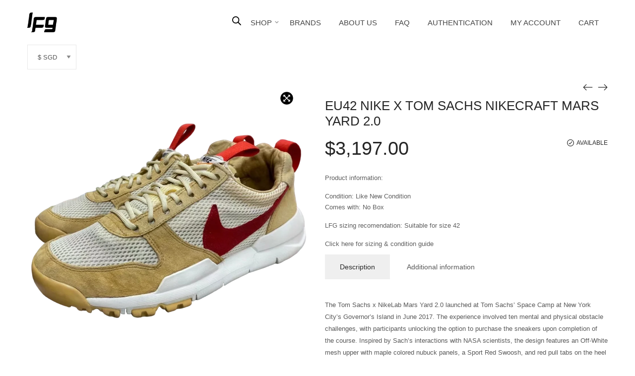

--- FILE ---
content_type: text/html; charset=UTF-8
request_url: https://projectlfg.net/product/eu42-nike-x-tom-sachs-nikecraft-mars-yard-2-0/
body_size: 48315
content:
<!DOCTYPE html>
<html dir="ltr" lang="en-US" prefix="og: https://ogp.me/ns#">
<head>
	<meta name="google-site-verification" content="Q2MHdkKQoGG5GtjB8A0ukVIu7gK_gkho70RKlm_Ew8M" />
    <meta charset="UTF-8">
    <!--[if IE]>
    <meta http-equiv="X-UA-Compatible" content="IE=edge,chrome=1">
    <![endif]-->
    <meta name="viewport" content="user-scalable=no, width=device-width, initial-scale=1.0" />
    <meta name="apple-mobile-web-app-capable" content="yes" />
    <link rel="profile" href="http://gmpg.org/xfn/11">
    <link rel="pingback" href="https://projectlfg.net/xmlrpc.php">
    <title>EU42 NIKE X TOM SACHS NIKECRAFT MARS YARD 2.0 - projectlfg.net</title>
	<style>img:is([sizes="auto" i], [sizes^="auto," i]) { contain-intrinsic-size: 3000px 1500px }</style>
	
		<!-- All in One SEO 4.9.3 - aioseo.com -->
	<meta name="description" content="Product information: Condition: Like New Condition Comes with: No Box LFG sizing recomendation: Suitable for size 42 Click here for sizing &amp; condition guide" />
	<meta name="robots" content="max-image-preview:large" />
	<link rel="canonical" href="https://projectlfg.net/product/eu42-nike-x-tom-sachs-nikecraft-mars-yard-2-0/" />
	<meta name="generator" content="All in One SEO (AIOSEO) 4.9.3" />
		<meta property="og:locale" content="en_US" />
		<meta property="og:site_name" content="projectlfg.net - Largest Footwear Garage" />
		<meta property="og:type" content="article" />
		<meta property="og:title" content="EU42 NIKE X TOM SACHS NIKECRAFT MARS YARD 2.0 - projectlfg.net" />
		<meta property="og:description" content="Product information: Condition: Like New Condition Comes with: No Box LFG sizing recomendation: Suitable for size 42 Click here for sizing &amp; condition guide" />
		<meta property="og:url" content="https://projectlfg.net/product/eu42-nike-x-tom-sachs-nikecraft-mars-yard-2-0/" />
		<meta property="article:published_time" content="2023-07-10T05:37:17+00:00" />
		<meta property="article:modified_time" content="2024-01-25T12:27:31+00:00" />
		<meta name="twitter:card" content="summary_large_image" />
		<meta name="twitter:title" content="EU42 NIKE X TOM SACHS NIKECRAFT MARS YARD 2.0 - projectlfg.net" />
		<meta name="twitter:description" content="Product information: Condition: Like New Condition Comes with: No Box LFG sizing recomendation: Suitable for size 42 Click here for sizing &amp; condition guide" />
		<script type="application/ld+json" class="aioseo-schema">
			{"@context":"https:\/\/schema.org","@graph":[{"@type":"BreadcrumbList","@id":"https:\/\/projectlfg.net\/product\/eu42-nike-x-tom-sachs-nikecraft-mars-yard-2-0\/#breadcrumblist","itemListElement":[{"@type":"ListItem","@id":"https:\/\/projectlfg.net#listItem","position":1,"name":"Home","item":"https:\/\/projectlfg.net","nextItem":{"@type":"ListItem","@id":"https:\/\/projectlfg.net\/shop\/#listItem","name":"Shop"}},{"@type":"ListItem","@id":"https:\/\/projectlfg.net\/shop\/#listItem","position":2,"name":"Shop","item":"https:\/\/projectlfg.net\/shop\/","nextItem":{"@type":"ListItem","@id":"https:\/\/projectlfg.net\/product-category\/sneakers\/#listItem","name":"Sneakers"},"previousItem":{"@type":"ListItem","@id":"https:\/\/projectlfg.net#listItem","name":"Home"}},{"@type":"ListItem","@id":"https:\/\/projectlfg.net\/product-category\/sneakers\/#listItem","position":3,"name":"Sneakers","item":"https:\/\/projectlfg.net\/product-category\/sneakers\/","nextItem":{"@type":"ListItem","@id":"https:\/\/projectlfg.net\/product\/eu42-nike-x-tom-sachs-nikecraft-mars-yard-2-0\/#listItem","name":"EU42 NIKE X TOM SACHS NIKECRAFT MARS YARD 2.0"},"previousItem":{"@type":"ListItem","@id":"https:\/\/projectlfg.net\/shop\/#listItem","name":"Shop"}},{"@type":"ListItem","@id":"https:\/\/projectlfg.net\/product\/eu42-nike-x-tom-sachs-nikecraft-mars-yard-2-0\/#listItem","position":4,"name":"EU42 NIKE X TOM SACHS NIKECRAFT MARS YARD 2.0","previousItem":{"@type":"ListItem","@id":"https:\/\/projectlfg.net\/product-category\/sneakers\/#listItem","name":"Sneakers"}}]},{"@type":"ItemPage","@id":"https:\/\/projectlfg.net\/product\/eu42-nike-x-tom-sachs-nikecraft-mars-yard-2-0\/#itempage","url":"https:\/\/projectlfg.net\/product\/eu42-nike-x-tom-sachs-nikecraft-mars-yard-2-0\/","name":"EU42 NIKE X TOM SACHS NIKECRAFT MARS YARD 2.0 - projectlfg.net","description":"Product information: Condition: Like New Condition Comes with: No Box LFG sizing recomendation: Suitable for size 42 Click here for sizing & condition guide","inLanguage":"en-US","isPartOf":{"@id":"https:\/\/projectlfg.net\/#website"},"breadcrumb":{"@id":"https:\/\/projectlfg.net\/product\/eu42-nike-x-tom-sachs-nikecraft-mars-yard-2-0\/#breadcrumblist"},"image":{"@type":"ImageObject","url":"https:\/\/i0.wp.com\/projectlfg.net\/wp-content\/uploads\/2023\/07\/IMG_3827-1.png?fit=1000%2C1000&ssl=1","@id":"https:\/\/projectlfg.net\/product\/eu42-nike-x-tom-sachs-nikecraft-mars-yard-2-0\/#mainImage","width":1000,"height":1000},"primaryImageOfPage":{"@id":"https:\/\/projectlfg.net\/product\/eu42-nike-x-tom-sachs-nikecraft-mars-yard-2-0\/#mainImage"},"datePublished":"2023-07-10T13:37:17+08:00","dateModified":"2024-01-25T20:27:31+08:00"},{"@type":"Organization","@id":"https:\/\/projectlfg.net\/#organization","name":"projectlfg.net","description":"Largest Footwear Garage","url":"https:\/\/projectlfg.net\/"},{"@type":"WebSite","@id":"https:\/\/projectlfg.net\/#website","url":"https:\/\/projectlfg.net\/","name":"projectlfg.net","description":"Largest Footwear Garage","inLanguage":"en-US","publisher":{"@id":"https:\/\/projectlfg.net\/#organization"}}]}
		</script>
		<!-- All in One SEO -->

<script  data-no-optimize="true"data-lastudiopagespeed-action="reorder" type="javascript/blocked">window._wca = window._wca || [];</script>
<link rel='dns-prefetch' href='//stats.wp.com' />
<link rel='dns-prefetch' href='//www.googletagmanager.com' />
<link rel='preconnect' href='//i0.wp.com' />
<link rel='preconnect' href='//c0.wp.com' />
<link rel="alternate" type="application/rss+xml" title="projectlfg.net &raquo; Feed" href="https://projectlfg.net/feed/" />
<link rel="alternate" type="application/rss+xml" title="projectlfg.net &raquo; Comments Feed" href="https://projectlfg.net/comments/feed/" />
<script  data-no-optimize="true"data-lastudiopagespeed-action="reorder" type="javascript/blocked">
/* <![CDATA[ */
window._wpemojiSettings = {"baseUrl":"https:\/\/s.w.org\/images\/core\/emoji\/15.0.3\/72x72\/","ext":".png","svgUrl":"https:\/\/s.w.org\/images\/core\/emoji\/15.0.3\/svg\/","svgExt":".svg","source":{"concatemoji":"https:\/\/projectlfg.net\/wp-includes\/js\/wp-emoji-release.min.js?ver=6.7.4"}};
/*! This file is auto-generated */
!function(i,n){var o,s,e;function c(e){try{var t={supportTests:e,timestamp:(new Date).valueOf()};sessionStorage.setItem(o,JSON.stringify(t))}catch(e){}}function p(e,t,n){e.clearRect(0,0,e.canvas.width,e.canvas.height),e.fillText(t,0,0);var t=new Uint32Array(e.getImageData(0,0,e.canvas.width,e.canvas.height).data),r=(e.clearRect(0,0,e.canvas.width,e.canvas.height),e.fillText(n,0,0),new Uint32Array(e.getImageData(0,0,e.canvas.width,e.canvas.height).data));return t.every(function(e,t){return e===r[t]})}function u(e,t,n){switch(t){case"flag":return n(e,"\ud83c\udff3\ufe0f\u200d\u26a7\ufe0f","\ud83c\udff3\ufe0f\u200b\u26a7\ufe0f")?!1:!n(e,"\ud83c\uddfa\ud83c\uddf3","\ud83c\uddfa\u200b\ud83c\uddf3")&&!n(e,"\ud83c\udff4\udb40\udc67\udb40\udc62\udb40\udc65\udb40\udc6e\udb40\udc67\udb40\udc7f","\ud83c\udff4\u200b\udb40\udc67\u200b\udb40\udc62\u200b\udb40\udc65\u200b\udb40\udc6e\u200b\udb40\udc67\u200b\udb40\udc7f");case"emoji":return!n(e,"\ud83d\udc26\u200d\u2b1b","\ud83d\udc26\u200b\u2b1b")}return!1}function f(e,t,n){var r="undefined"!=typeof WorkerGlobalScope&&self instanceof WorkerGlobalScope?new OffscreenCanvas(300,150):i.createElement("canvas"),a=r.getContext("2d",{willReadFrequently:!0}),o=(a.textBaseline="top",a.font="600 32px Arial",{});return e.forEach(function(e){o[e]=t(a,e,n)}),o}function t(e){var t=i.createElement("script");t.src=e,t.defer=!0,i.head.appendChild(t)}"undefined"!=typeof Promise&&(o="wpEmojiSettingsSupports",s=["flag","emoji"],n.supports={everything:!0,everythingExceptFlag:!0},e=new Promise(function(e){i.addEventListener("DOMContentLoaded",e,{once:!0})}),new Promise(function(t){var n=function(){try{var e=JSON.parse(sessionStorage.getItem(o));if("object"==typeof e&&"number"==typeof e.timestamp&&(new Date).valueOf()<e.timestamp+604800&&"object"==typeof e.supportTests)return e.supportTests}catch(e){}return null}();if(!n){if("undefined"!=typeof Worker&&"undefined"!=typeof OffscreenCanvas&&"undefined"!=typeof URL&&URL.createObjectURL&&"undefined"!=typeof Blob)try{var e="postMessage("+f.toString()+"("+[JSON.stringify(s),u.toString(),p.toString()].join(",")+"));",r=new Blob([e],{type:"text/javascript"}),a=new Worker(URL.createObjectURL(r),{name:"wpTestEmojiSupports"});return void(a.onmessage=function(e){c(n=e.data),a.terminate(),t(n)})}catch(e){}c(n=f(s,u,p))}t(n)}).then(function(e){for(var t in e)n.supports[t]=e[t],n.supports.everything=n.supports.everything&&n.supports[t],"flag"!==t&&(n.supports.everythingExceptFlag=n.supports.everythingExceptFlag&&n.supports[t]);n.supports.everythingExceptFlag=n.supports.everythingExceptFlag&&!n.supports.flag,n.DOMReady=!1,n.readyCallback=function(){n.DOMReady=!0}}).then(function(){return e}).then(function(){var e;n.supports.everything||(n.readyCallback(),(e=n.source||{}).concatemoji?t(e.concatemoji):e.wpemoji&&e.twemoji&&(t(e.twemoji),t(e.wpemoji)))}))}((window,document),window._wpemojiSettings);
/* ]]> */
</script>
<style type="text/css" media="all">
.wpautoterms-footer{background-color:#ffffff;text-align:center;}
.wpautoterms-footer a{color:#000000;font-family:Arial, sans-serif;font-size:14px;}
.wpautoterms-footer .separator{color:#cccccc;font-family:Arial, sans-serif;font-size:14px;}</style>

<link rel='stylesheet' id='font-awesome-css' href='https://projectlfg.net/wp-content/plugins/woocommerce-ajax-filters/berocket/assets/css/font-awesome.min.css?ver=6.7.4' type='text/css' media='all' />
<style id='font-awesome-inline-css' type='text/css'>
@font-face{
                font-family: 'FontAwesome';
                src: url('//projectlfg.net/wp-content/themes/zuka/assets/fonts/fontawesome-webfont.eot');
                src: url('//projectlfg.net/wp-content/themes/zuka/assets/fonts/fontawesome-webfont.eot') format('embedded-opentype'),
                     url('//projectlfg.net/wp-content/themes/zuka/assets/fonts/fontawesome-webfont.woff2') format('woff2'),
                     url('//projectlfg.net/wp-content/themes/zuka/assets/fonts/fontawesome-webfont.woff') format('woff'),
                     url('//projectlfg.net/wp-content/themes/zuka/assets/fonts/fontawesome-webfont.ttf') format('truetype'),
                     url('//projectlfg.net/wp-content/themes/zuka/assets/fonts/fontawesome-webfont.svg') format('svg');
                font-weight:normal;
                font-style:normal
            }
</style>
<link rel='stylesheet' id='berocket_aapf_widget-style-css' href='https://projectlfg.net/wp-content/plugins/woocommerce-ajax-filters/assets/frontend/css/fullmain.min.css?ver=1.6.4.4' type='text/css' media='all' />
<link rel='stylesheet' id='sbi_styles-css' href='https://projectlfg.net/wp-content/plugins/instagram-feed/css/sbi-styles.min.css?ver=6.10.0' type='text/css' media='all' />
<style id='wp-emoji-styles-inline-css' type='text/css'>

	img.wp-smiley, img.emoji {
		display: inline !important;
		border: none !important;
		box-shadow: none !important;
		height: 1em !important;
		width: 1em !important;
		margin: 0 0.07em !important;
		vertical-align: -0.1em !important;
		background: none !important;
		padding: 0 !important;
	}
</style>
<link rel='stylesheet' id='wp-block-library-css' href='https://c0.wp.com/c/6.7.4/wp-includes/css/dist/block-library/style.min.css' type='text/css' media='all' />
<link rel='stylesheet' id='aioseo/css/src/vue/standalone/blocks/table-of-contents/global.scss-css' href='https://projectlfg.net/wp-content/plugins/all-in-one-seo-pack/dist/Lite/assets/css/table-of-contents/global.e90f6d47.css?ver=4.9.3' type='text/css' media='all' />
<link rel='stylesheet' id='mediaelement-css' href='https://c0.wp.com/c/6.7.4/wp-includes/js/mediaelement/mediaelementplayer-legacy.min.css' type='text/css' media='all' />
<link rel='stylesheet' id='wp-mediaelement-css' href='https://c0.wp.com/c/6.7.4/wp-includes/js/mediaelement/wp-mediaelement.min.css' type='text/css' media='all' />
<style id='jetpack-sharing-buttons-style-inline-css' type='text/css'>
.jetpack-sharing-buttons__services-list{display:flex;flex-direction:row;flex-wrap:wrap;gap:0;list-style-type:none;margin:5px;padding:0}.jetpack-sharing-buttons__services-list.has-small-icon-size{font-size:12px}.jetpack-sharing-buttons__services-list.has-normal-icon-size{font-size:16px}.jetpack-sharing-buttons__services-list.has-large-icon-size{font-size:24px}.jetpack-sharing-buttons__services-list.has-huge-icon-size{font-size:36px}@media print{.jetpack-sharing-buttons__services-list{display:none!important}}.editor-styles-wrapper .wp-block-jetpack-sharing-buttons{gap:0;padding-inline-start:0}ul.jetpack-sharing-buttons__services-list.has-background{padding:1.25em 2.375em}
</style>
<style id='classic-theme-styles-inline-css' type='text/css'>
/*! This file is auto-generated */
.wp-block-button__link{color:#fff;background-color:#32373c;border-radius:9999px;box-shadow:none;text-decoration:none;padding:calc(.667em + 2px) calc(1.333em + 2px);font-size:1.125em}.wp-block-file__button{background:#32373c;color:#fff;text-decoration:none}
</style>
<style id='global-styles-inline-css' type='text/css'>
:root{--wp--preset--aspect-ratio--square: 1;--wp--preset--aspect-ratio--4-3: 4/3;--wp--preset--aspect-ratio--3-4: 3/4;--wp--preset--aspect-ratio--3-2: 3/2;--wp--preset--aspect-ratio--2-3: 2/3;--wp--preset--aspect-ratio--16-9: 16/9;--wp--preset--aspect-ratio--9-16: 9/16;--wp--preset--color--black: #000000;--wp--preset--color--cyan-bluish-gray: #abb8c3;--wp--preset--color--white: #ffffff;--wp--preset--color--pale-pink: #f78da7;--wp--preset--color--vivid-red: #cf2e2e;--wp--preset--color--luminous-vivid-orange: #ff6900;--wp--preset--color--luminous-vivid-amber: #fcb900;--wp--preset--color--light-green-cyan: #7bdcb5;--wp--preset--color--vivid-green-cyan: #00d084;--wp--preset--color--pale-cyan-blue: #8ed1fc;--wp--preset--color--vivid-cyan-blue: #0693e3;--wp--preset--color--vivid-purple: #9b51e0;--wp--preset--gradient--vivid-cyan-blue-to-vivid-purple: linear-gradient(135deg,rgba(6,147,227,1) 0%,rgb(155,81,224) 100%);--wp--preset--gradient--light-green-cyan-to-vivid-green-cyan: linear-gradient(135deg,rgb(122,220,180) 0%,rgb(0,208,130) 100%);--wp--preset--gradient--luminous-vivid-amber-to-luminous-vivid-orange: linear-gradient(135deg,rgba(252,185,0,1) 0%,rgba(255,105,0,1) 100%);--wp--preset--gradient--luminous-vivid-orange-to-vivid-red: linear-gradient(135deg,rgba(255,105,0,1) 0%,rgb(207,46,46) 100%);--wp--preset--gradient--very-light-gray-to-cyan-bluish-gray: linear-gradient(135deg,rgb(238,238,238) 0%,rgb(169,184,195) 100%);--wp--preset--gradient--cool-to-warm-spectrum: linear-gradient(135deg,rgb(74,234,220) 0%,rgb(151,120,209) 20%,rgb(207,42,186) 40%,rgb(238,44,130) 60%,rgb(251,105,98) 80%,rgb(254,248,76) 100%);--wp--preset--gradient--blush-light-purple: linear-gradient(135deg,rgb(255,206,236) 0%,rgb(152,150,240) 100%);--wp--preset--gradient--blush-bordeaux: linear-gradient(135deg,rgb(254,205,165) 0%,rgb(254,45,45) 50%,rgb(107,0,62) 100%);--wp--preset--gradient--luminous-dusk: linear-gradient(135deg,rgb(255,203,112) 0%,rgb(199,81,192) 50%,rgb(65,88,208) 100%);--wp--preset--gradient--pale-ocean: linear-gradient(135deg,rgb(255,245,203) 0%,rgb(182,227,212) 50%,rgb(51,167,181) 100%);--wp--preset--gradient--electric-grass: linear-gradient(135deg,rgb(202,248,128) 0%,rgb(113,206,126) 100%);--wp--preset--gradient--midnight: linear-gradient(135deg,rgb(2,3,129) 0%,rgb(40,116,252) 100%);--wp--preset--font-size--small: 13px;--wp--preset--font-size--medium: 20px;--wp--preset--font-size--large: 36px;--wp--preset--font-size--x-large: 42px;--wp--preset--spacing--20: 0.44rem;--wp--preset--spacing--30: 0.67rem;--wp--preset--spacing--40: 1rem;--wp--preset--spacing--50: 1.5rem;--wp--preset--spacing--60: 2.25rem;--wp--preset--spacing--70: 3.38rem;--wp--preset--spacing--80: 5.06rem;--wp--preset--shadow--natural: 6px 6px 9px rgba(0, 0, 0, 0.2);--wp--preset--shadow--deep: 12px 12px 50px rgba(0, 0, 0, 0.4);--wp--preset--shadow--sharp: 6px 6px 0px rgba(0, 0, 0, 0.2);--wp--preset--shadow--outlined: 6px 6px 0px -3px rgba(255, 255, 255, 1), 6px 6px rgba(0, 0, 0, 1);--wp--preset--shadow--crisp: 6px 6px 0px rgba(0, 0, 0, 1);}:where(.is-layout-flex){gap: 0.5em;}:where(.is-layout-grid){gap: 0.5em;}body .is-layout-flex{display: flex;}.is-layout-flex{flex-wrap: wrap;align-items: center;}.is-layout-flex > :is(*, div){margin: 0;}body .is-layout-grid{display: grid;}.is-layout-grid > :is(*, div){margin: 0;}:where(.wp-block-columns.is-layout-flex){gap: 2em;}:where(.wp-block-columns.is-layout-grid){gap: 2em;}:where(.wp-block-post-template.is-layout-flex){gap: 1.25em;}:where(.wp-block-post-template.is-layout-grid){gap: 1.25em;}.has-black-color{color: var(--wp--preset--color--black) !important;}.has-cyan-bluish-gray-color{color: var(--wp--preset--color--cyan-bluish-gray) !important;}.has-white-color{color: var(--wp--preset--color--white) !important;}.has-pale-pink-color{color: var(--wp--preset--color--pale-pink) !important;}.has-vivid-red-color{color: var(--wp--preset--color--vivid-red) !important;}.has-luminous-vivid-orange-color{color: var(--wp--preset--color--luminous-vivid-orange) !important;}.has-luminous-vivid-amber-color{color: var(--wp--preset--color--luminous-vivid-amber) !important;}.has-light-green-cyan-color{color: var(--wp--preset--color--light-green-cyan) !important;}.has-vivid-green-cyan-color{color: var(--wp--preset--color--vivid-green-cyan) !important;}.has-pale-cyan-blue-color{color: var(--wp--preset--color--pale-cyan-blue) !important;}.has-vivid-cyan-blue-color{color: var(--wp--preset--color--vivid-cyan-blue) !important;}.has-vivid-purple-color{color: var(--wp--preset--color--vivid-purple) !important;}.has-black-background-color{background-color: var(--wp--preset--color--black) !important;}.has-cyan-bluish-gray-background-color{background-color: var(--wp--preset--color--cyan-bluish-gray) !important;}.has-white-background-color{background-color: var(--wp--preset--color--white) !important;}.has-pale-pink-background-color{background-color: var(--wp--preset--color--pale-pink) !important;}.has-vivid-red-background-color{background-color: var(--wp--preset--color--vivid-red) !important;}.has-luminous-vivid-orange-background-color{background-color: var(--wp--preset--color--luminous-vivid-orange) !important;}.has-luminous-vivid-amber-background-color{background-color: var(--wp--preset--color--luminous-vivid-amber) !important;}.has-light-green-cyan-background-color{background-color: var(--wp--preset--color--light-green-cyan) !important;}.has-vivid-green-cyan-background-color{background-color: var(--wp--preset--color--vivid-green-cyan) !important;}.has-pale-cyan-blue-background-color{background-color: var(--wp--preset--color--pale-cyan-blue) !important;}.has-vivid-cyan-blue-background-color{background-color: var(--wp--preset--color--vivid-cyan-blue) !important;}.has-vivid-purple-background-color{background-color: var(--wp--preset--color--vivid-purple) !important;}.has-black-border-color{border-color: var(--wp--preset--color--black) !important;}.has-cyan-bluish-gray-border-color{border-color: var(--wp--preset--color--cyan-bluish-gray) !important;}.has-white-border-color{border-color: var(--wp--preset--color--white) !important;}.has-pale-pink-border-color{border-color: var(--wp--preset--color--pale-pink) !important;}.has-vivid-red-border-color{border-color: var(--wp--preset--color--vivid-red) !important;}.has-luminous-vivid-orange-border-color{border-color: var(--wp--preset--color--luminous-vivid-orange) !important;}.has-luminous-vivid-amber-border-color{border-color: var(--wp--preset--color--luminous-vivid-amber) !important;}.has-light-green-cyan-border-color{border-color: var(--wp--preset--color--light-green-cyan) !important;}.has-vivid-green-cyan-border-color{border-color: var(--wp--preset--color--vivid-green-cyan) !important;}.has-pale-cyan-blue-border-color{border-color: var(--wp--preset--color--pale-cyan-blue) !important;}.has-vivid-cyan-blue-border-color{border-color: var(--wp--preset--color--vivid-cyan-blue) !important;}.has-vivid-purple-border-color{border-color: var(--wp--preset--color--vivid-purple) !important;}.has-vivid-cyan-blue-to-vivid-purple-gradient-background{background: var(--wp--preset--gradient--vivid-cyan-blue-to-vivid-purple) !important;}.has-light-green-cyan-to-vivid-green-cyan-gradient-background{background: var(--wp--preset--gradient--light-green-cyan-to-vivid-green-cyan) !important;}.has-luminous-vivid-amber-to-luminous-vivid-orange-gradient-background{background: var(--wp--preset--gradient--luminous-vivid-amber-to-luminous-vivid-orange) !important;}.has-luminous-vivid-orange-to-vivid-red-gradient-background{background: var(--wp--preset--gradient--luminous-vivid-orange-to-vivid-red) !important;}.has-very-light-gray-to-cyan-bluish-gray-gradient-background{background: var(--wp--preset--gradient--very-light-gray-to-cyan-bluish-gray) !important;}.has-cool-to-warm-spectrum-gradient-background{background: var(--wp--preset--gradient--cool-to-warm-spectrum) !important;}.has-blush-light-purple-gradient-background{background: var(--wp--preset--gradient--blush-light-purple) !important;}.has-blush-bordeaux-gradient-background{background: var(--wp--preset--gradient--blush-bordeaux) !important;}.has-luminous-dusk-gradient-background{background: var(--wp--preset--gradient--luminous-dusk) !important;}.has-pale-ocean-gradient-background{background: var(--wp--preset--gradient--pale-ocean) !important;}.has-electric-grass-gradient-background{background: var(--wp--preset--gradient--electric-grass) !important;}.has-midnight-gradient-background{background: var(--wp--preset--gradient--midnight) !important;}.has-small-font-size{font-size: var(--wp--preset--font-size--small) !important;}.has-medium-font-size{font-size: var(--wp--preset--font-size--medium) !important;}.has-large-font-size{font-size: var(--wp--preset--font-size--large) !important;}.has-x-large-font-size{font-size: var(--wp--preset--font-size--x-large) !important;}
:where(.wp-block-post-template.is-layout-flex){gap: 1.25em;}:where(.wp-block-post-template.is-layout-grid){gap: 1.25em;}
:where(.wp-block-columns.is-layout-flex){gap: 2em;}:where(.wp-block-columns.is-layout-grid){gap: 2em;}
:root :where(.wp-block-pullquote){font-size: 1.5em;line-height: 1.6;}
</style>
<link rel='stylesheet' id='wpautoterms_css-css' href='https://projectlfg.net/wp-content/plugins/auto-terms-of-service-and-privacy-policy/css/wpautoterms.css?ver=6.7.4' type='text/css' media='all' />
<link rel='stylesheet' id='contact-form-7-css' href='https://projectlfg.net/wp-content/plugins/contact-form-7/includes/css/styles.css?ver=6.1.4' type='text/css' media='all' />
<link rel='stylesheet' id='searchandfilter-css' href='http://projectlfg.net/wp-content/plugins/search-filter/style.css?ver=1' type='text/css' media='all' />
<style id='woocommerce-inline-inline-css' type='text/css'>
.woocommerce form .form-row .required { visibility: visible; }
</style>
<link rel='stylesheet' id='wooswipe-pswp-css-css' href='https://projectlfg.net/wp-content/plugins/wooswipe/public/pswp/photoswipe.css?ver=3.0.1' type='text/css' media='all' />
<link rel='stylesheet' id='wooswipe-pswp-skin-css' href='https://projectlfg.net/wp-content/plugins/wooswipe/public/pswp/default-skin/default-skin.css?ver=3.0.1' type='text/css' media='all' />
<link rel='stylesheet' id='wooswipe-slick-css-css' href='https://projectlfg.net/wp-content/plugins/wooswipe/public/slick/slick.css?ver=3.0.1' type='text/css' media='all' />
<link rel='stylesheet' id='wooswipe-slick-theme-css' href='https://projectlfg.net/wp-content/plugins/wooswipe/public/slick/slick-theme.css?ver=3.0.1' type='text/css' media='all' />
<link rel='stylesheet' id='wooswipe-css-css' href='https://projectlfg.net/wp-content/plugins/wooswipe/public/css/wooswipe.css?ver=3.0.1' type='text/css' media='all' />
<link rel='stylesheet' id='aws-style-css' href='https://projectlfg.net/wp-content/plugins/advanced-woo-search/assets/css/common.min.css?ver=2.84' type='text/css' media='all' />
<link rel='stylesheet' id='lahfb-frontend-styles-css' href='https://projectlfg.net/wp-content/plugins/lastudio-header-footer-builders/assets/src/frontend/header-builder.css?ver=1.0.5' type='text/css' media='all' />
<link rel='stylesheet' id='megamenu-css' href='https://projectlfg.net/wp-content/uploads/maxmegamenu/style.css?ver=c60adf' type='text/css' media='all' />
<link rel='stylesheet' id='dashicons-css' href='https://c0.wp.com/c/6.7.4/wp-includes/css/dashicons.min.css' type='text/css' media='all' />
<link rel='stylesheet' id='brands-styles-css' href='https://c0.wp.com/p/woocommerce/10.3.7/assets/css/brands.css' type='text/css' media='all' />
<link rel='stylesheet' id='dgwt-wcas-style-css' href='https://projectlfg.net/wp-content/plugins/ajax-search-for-woocommerce/assets/css/style.min.css?ver=1.25.0' type='text/css' media='all' />
<link rel='stylesheet' id='animate-css-css' href='https://projectlfg.net/wp-content/themes/zuka/assets/css/animate.min.css?ver=1.2.1' type='text/css' media='all' />
<link rel='stylesheet' id='zuka-theme-css' href='https://projectlfg.net/wp-content/themes/zuka/style.css?ver=1.2.1' type='text/css' media='all' />
<style id='zuka-theme-inline-css' type='text/css'>
.site-loading .la-image-loading {opacity: 1;visibility: visible}.la-image-loading.spinner-custom .content {width: 100px;margin-top: -50px;height: 100px;margin-left: -50px;text-align: center}.la-image-loading.spinner-custom .content img {width: auto;margin: 0 auto}.site-loading #page.site {opacity: 0;transition: all .3s ease-in-out}#page.site {opacity: 1}.la-image-loading {opacity: 0;position: fixed;z-index: 999999;left: 0;top: 0;right: 0;bottom: 0;background: #fff;overflow: hidden;transition: all .3s ease-in-out;-webkit-transition: all .3s ease-in-out;visibility: hidden}.la-image-loading .content {position: absolute;width: 50px;height: 50px;top: 50%;left: 50%;margin-left: -25px;margin-top: -25px}.la-loader.spinner1 {width: 40px;height: 40px;margin: 5px;display: block;box-shadow: 0 0 20px 0 rgba(0, 0, 0, 0.15);-webkit-box-shadow: 0 0 20px 0 rgba(0, 0, 0, 0.15);-webkit-animation: la-rotateplane 1.2s infinite ease-in-out;animation: la-rotateplane 1.2s infinite ease-in-out;border-radius: 3px;-moz-border-radius: 3px;-webkit-border-radius: 3px}.la-loader.spinner2 {width: 40px;height: 40px;margin: 5px;box-shadow: 0 0 20px 0 rgba(0, 0, 0, 0.15);-webkit-box-shadow: 0 0 20px 0 rgba(0, 0, 0, 0.15);border-radius: 100%;-webkit-animation: la-scaleout 1.0s infinite ease-in-out;animation: la-scaleout 1.0s infinite ease-in-out}.la-loader.spinner3 {margin: 15px 0 0 -10px;width: 70px;text-align: center}.la-loader.spinner3 [class*="bounce"] {width: 18px;height: 18px;box-shadow: 0 0 20px 0 rgba(0, 0, 0, 0.15);-webkit-box-shadow: 0 0 20px 0 rgba(0, 0, 0, 0.15);border-radius: 100%;display: inline-block;-webkit-animation: la-bouncedelay 1.4s infinite ease-in-out;animation: la-bouncedelay 1.4s infinite ease-in-out;-webkit-animation-fill-mode: both;animation-fill-mode: both}.la-loader.spinner3 .bounce1 {-webkit-animation-delay: -.32s;animation-delay: -.32s}.la-loader.spinner3 .bounce2 {-webkit-animation-delay: -.16s;animation-delay: -.16s}.la-loader.spinner4 {margin: 5px;width: 40px;height: 40px;text-align: center;-webkit-animation: la-rotate 2.0s infinite linear;animation: la-rotate 2.0s infinite linear}.la-loader.spinner4 [class*="dot"] {width: 60%;height: 60%;display: inline-block;position: absolute;top: 0;border-radius: 100%;-webkit-animation: la-bounce 2.0s infinite ease-in-out;animation: la-bounce 2.0s infinite ease-in-out;box-shadow: 0 0 20px 0 rgba(0, 0, 0, 0.15);-webkit-box-shadow: 0 0 20px 0 rgba(0, 0, 0, 0.15)}.la-loader.spinner4 .dot2 {top: auto;bottom: 0;-webkit-animation-delay: -1.0s;animation-delay: -1.0s}.la-loader.spinner5 {margin: 5px;width: 40px;height: 40px}.la-loader.spinner5 div {width: 33%;height: 33%;float: left;-webkit-animation: la-cubeGridScaleDelay 1.3s infinite ease-in-out;animation: la-cubeGridScaleDelay 1.3s infinite ease-in-out}.la-loader.spinner5 div:nth-child(1), .la-loader.spinner5 div:nth-child(5), .la-loader.spinner5 div:nth-child(9) {-webkit-animation-delay: .2s;animation-delay: .2s}.la-loader.spinner5 div:nth-child(2), .la-loader.spinner5 div:nth-child(6) {-webkit-animation-delay: .3s;animation-delay: .3s}.la-loader.spinner5 div:nth-child(3) {-webkit-animation-delay: .4s;animation-delay: .4s}.la-loader.spinner5 div:nth-child(4), .la-loader.spinner5 div:nth-child(8) {-webkit-animation-delay: .1s;animation-delay: .1s}.la-loader.spinner5 div:nth-child(7) {-webkit-animation-delay: 0s;animation-delay: 0s}@-webkit-keyframes la-rotateplane {0% {-webkit-transform: perspective(120px)}50% {-webkit-transform: perspective(120px) rotateY(180deg)}100% {-webkit-transform: perspective(120px) rotateY(180deg) rotateX(180deg)}}@keyframes la-rotateplane {0% {transform: perspective(120px) rotateX(0deg) rotateY(0deg)}50% {transform: perspective(120px) rotateX(-180.1deg) rotateY(0deg)}100% {transform: perspective(120px) rotateX(-180deg) rotateY(-179.9deg)}}@-webkit-keyframes la-scaleout {0% {-webkit-transform: scale(0)}100% {-webkit-transform: scale(1);opacity: 0}}@keyframes la-scaleout {0% {transform: scale(0);-webkit-transform: scale(0)}100% {transform: scale(1);-webkit-transform: scale(1);opacity: 0}}@-webkit-keyframes la-bouncedelay {0%, 80%, 100% {-webkit-transform: scale(0)}40% {-webkit-transform: scale(1)}}@keyframes la-bouncedelay {0%, 80%, 100% {transform: scale(0)}40% {transform: scale(1)}}@-webkit-keyframes la-rotate {100% {-webkit-transform: rotate(360deg)}}@keyframes la-rotate {100% {transform: rotate(360deg);-webkit-transform: rotate(360deg)}}@-webkit-keyframes la-bounce {0%, 100% {-webkit-transform: scale(0)}50% {-webkit-transform: scale(1)}}@keyframes la-bounce {0%, 100% {transform: scale(0)}50% {transform: scale(1)}}@-webkit-keyframes la-cubeGridScaleDelay {0% {-webkit-transform: scale3d(1, 1, 1)}35% {-webkit-transform: scale3d(0, 0, 1)}70% {-webkit-transform: scale3d(1, 1, 1)}100% {-webkit-transform: scale3d(1, 1, 1)}}@keyframes la-cubeGridScaleDelay {0% {transform: scale3d(1, 1, 1)}35% {transform: scale3d(0, 0, 1)}70% {transform: scale3d(1, 1, 1)}100% {transform: scale3d(1, 1, 1)}}.la-loader.spinner1, .la-loader.spinner2, .la-loader.spinner3 [class*="bounce"], .la-loader.spinner4 [class*="dot"], .la-loader.spinner5 div{background-color: #DC0109}.show-when-logged{display: none !important}.section-page-header{color: rgba(0,0,0,0.7);background-repeat: repeat;background-position: left top;background-attachment: scroll}.section-page-header .page-title{color: #262626}.section-page-header a{color: rgba(0,0,0,0.7)}.section-page-header a:hover{color: #cf987e}.section-page-header .page-header-inner{padding-top: 25px;padding-bottom: 25px}@media(min-width: 768px){.section-page-header .page-header-inner{padding-top: 25px;padding-bottom: 25px}}@media(min-width: 992px){.section-page-header .page-header-inner{padding-top: 25px;padding-bottom: 25px}}@media(min-width: 1440px){.section-page-header .page-header-inner{padding-top: 20px;padding-bottom: 20px}}body.zuka-body{font-size: 13px;background-repeat: repeat;background-position: right top}body.zuka-body.body-boxed #page.site{width: 1230px;max-width: 100%;margin-left: auto;margin-right: auto;background-repeat: repeat;background-position: left top;background-attachment: scroll}body.zuka-body.body-boxed .site-header .site-header-inner{max-width: 1230px}body.zuka-body.body-boxed .site-header.is-sticky .site-header-inner{left: calc( (100% - 1230px)/2 );left: -webkit-calc( (100% - 1230px)/2 )}#masthead_aside,.site-header .site-header-inner{background-repeat: repeat;background-position: left top;background-color: #fff}.enable-header-transparency .site-header:not(.is-sticky) .site-header-inner{background-repeat: repeat;background-position: left top;background-color: rgba(0,0,0,0)}.footer-top{background-repeat: repeat;background-position: left top;background-attachment: scroll;background-color: #fff;padding-top:50px;padding-bottom:10px}.open-newsletter-popup .lightcase-inlineWrap{background-repeat: repeat;background-position: left top;background-attachment: scroll}.header-v6 #masthead_aside .mega-menu > li > a,.header-v7 #header_aside .mega-menu > li > a,.site-main-nav .main-menu > li > a{font-size: 14px}.mega-menu .popup{font-size: 13px}.mega-menu .mm-popup-wide .inner > ul.sub-menu > li li > a,.mega-menu .mm-popup-narrow li.menu-item > a{font-size: 14px}.mega-menu .mm-popup-wide .inner > ul.sub-menu > li > a{font-size: 13px}.site-header .site-branding a{height: 100px;line-height: 100px}.site-header .header-component-inner{padding-top: 30px;padding-bottom: 30px}.site-header .header-main .la_com_action--dropdownmenu .menu,.site-header .mega-menu > li > .popup{margin-top: 50px}.site-header .header-main .la_com_action--dropdownmenu:hover .menu,.site-header .mega-menu > li:hover > .popup{margin-top: 30px}.site-header.is-sticky .site-branding a{height: 80px;line-height: 80px}.site-header.is-sticky .header-component-inner{padding-top: 20px;padding-bottom: 20px}.site-header.is-sticky .header-main .la_com_action--dropdownmenu .menu,.site-header.is-sticky .mega-menu > li > .popup{margin-top: 40px}.site-header.is-sticky .header-main .la_com_action--dropdownmenu:hover .menu,.site-header.is-sticky .mega-menu > li:hover > .popup{margin-top: 20px}@media(max-width: 1300px) and (min-width: 992px){.site-header .site-branding a{height: 100px;line-height: 100px}.site-header .header-component-inner{padding-top: 30px;padding-bottom: 30px}.site-header .header-main .la_com_action--dropdownmenu .menu,.site-header .mega-menu > li > .popup{margin-top: 50px}.site-header .header-main .la_com_action--dropdownmenu:hover .menu,.site-header .mega-menu > li:hover > .popup{margin-top: 30px}.site-header.is-sticky .site-branding a{height: 80px;line-height: 80px}.site-header.is-sticky .header-component-inner{padding-top: 20px;padding-bottom: 20px}.site-header.is-sticky .header-main .la_com_action--dropdownmenu .menu,.site-header.is-sticky .mega-menu > li > .popup{margin-top: 40px}.site-header.is-sticky .header-main .la_com_action--dropdownmenu:hover .menu,.site-header.is-sticky .mega-menu > li:hover > .popup{margin-top: 20px}}@media(max-width: 991px){.site-header-mobile .site-branding a{height: 70px;line-height: 70px}.site-header-mobile .header-component-inner{padding-top: 15px;padding-bottom: 15px}.site-header-mobile.is-sticky .site-branding a{height: 70px;line-height: 70px}.site-header-mobile.is-sticky .header-component-inner{padding-top: 15px;padding-bottom: 15px}}.header-v5 #masthead_aside{background-repeat: repeat;background-position: left top;background-color: #fff}.header-v5.enable-header-transparency #masthead_aside{background-repeat: repeat;background-position: left top;background-color: rgba(0,0,0,0)}.widget_recent_entries .pr-item .pr-item--right a, .heading-header-2 span, .showposts-loop .entry-title, .showposts-loop.grid-slider .loop__item__info .entry-title, .showposts-loop.grid-6 .loop__item__info .entry-title, .showposts-loop.grid-4 .loop__item__info .entry-title, .single_post_item--title .entry-title, .single_post_quote_wrap .quote-wrapper .format-content, .la_testimonials--style-2 .loop__item__desc, .la_testimonials--style-3 .loop__item__desc, .la_testimonials--style-4 .loop__item__desc, .la_testimonials--style-5 .loop__item__desc, .la_testimonials--style-7 .loop__item__desc, .la_testimonials--style-9 .loop__item__desc, .la-sc-icon-boxes.icon-type-number .type-number, .member--style-1 .loop__item__meta, .member--style-2 .member__item__role, .la-newsletter-popup h4, .la-blockquote.style-2 p, .la-blockquote.style-3 p, .products-grid-3 .product_item--info .product_item--title, .home_06_tab_product .vc_tta-tabs-list li a, blockquote:not(.la-blockquote),.la_testimonials--style-1 .loop__item__desc,.la_testimonials--style-1 .testimonial_item--role,.la_testimonials--style-8 .loop__item__desc,.elm-countdown.elm-countdown-style-3 .countdown-period,.elm-countdown.elm-countdown-style-4 .countdown-period,.la-blockquote.style-4 p,.three-font-family,.highlight-font-family {font-family: "Arial", "Helvetica Neue", Arial, sans-serif}h1,.h1, h2,.h2, h3,.h3, h4,.h4, h5,.h5, h6,.h6, .la-service-box.service-type-3 .b-title1, .heading-font-family {font-family: "Arial", "Helvetica Neue", Arial, sans-serif}body, .heading-header-2 span span, .la-blockquote.style-1 footer, .blog-custom-home-10 .showposts-loop .loop__item__info .entry-title, blockquote:not(.la-blockquote) cite {font-family: "Arial", "Helvetica Neue", Arial, sans-serif}.background-color-primary, .slick__nav_style1 .slick-slider .slick-arrow:hover, .item--link-overlay:before, .slick-arrow.circle-border:hover, .lahfb-nav-wrap #nav > li.menu-item > a:before, .lahfb-nav-wrap #nav li.mega ul.sub-menu ul.mm-mega-ul > li > a:before, .lahfb-header-woo-cart-toggle .la-cart-modal-icon .header-cart-count-icon, #lastudio-header-builder .search-icon-primary.lahfb-search form:before, .dl-menu .tip.hot,.mega-menu .tip.hot,.menu .tip.hot, .showposts-loop.grid-slider .btn-readmore:hover, .comment-form .form-submit input:hover, .la_testimonials--style-4 .loop__item__desc:after, .pf-default.pf-style-1 .loop__item__info:after, .pf-default.pf-style-2 .loop__item__info, .pf-default.pf-style-4 .loop__item__info:after, .pf-default.pf-style-5 .loop__item__thumbnail--linkoverlay:before, .member--style-3 .member__item .item--social a:hover, .member--style-3 .loop__item__info2 .loop__item__meta:before, .member--style-4 .loop__item__thumbnail .item--social a:hover, .member--style-7 .loop__item__thumbnail .item--social a:hover, .pricing.style-1:hover .pricing__action a, .pricing.style-4:hover .pricing__action a, .pricing.style-5:hover .pricing__action a, .la-banner-box .banner--btn:hover, .woocommerce > .return-to-shop .button:hover, .la-newsletter-popup .yikes-easy-mc-form .yikes-easy-mc-submit-button:hover, .la_hotspot_sc[data-style="color_pulse"] .la_hotspot, .la_hotspot_sc .la_hotspot_wrap .nttip, .single-release-content .lastudio-release-buttons .lastudio-release-button a, .social-media-link.style-round a:hover, .social-media-link.style-square a:hover, .social-media-link.style-circle a:hover, .social-media-link.style-outline a:hover, .social-media-link.style-circle-outline a:hover, .wpcf7-submit:hover, .la-timeline-wrap.style-1 .timeline-block .timeline-dot, .product_item--info .elm-countdown .countdown-row, .products-list .product_item .product_item--thumbnail .product_item--action .quickview:hover,.products-list.products-list-special_1 .product_item--info .button:hover,.products-grid-3 .product_item_thumbnail_action .button:hover,.products-grid-2 .product_item_thumbnail_action .button:hover,.products-grid-1 .product_item_thumbnail_action .button:hover, .products-grid-3 .product_item_thumbnail_action .button.ajax_add_to_cart:hover, .products-grid-2 .product_item--action .button.add_to_cart_button, .woocommerce.special_offers .product_item--info .la-custom-badge, .la-woo-product-gallery > .woocommerce-product-gallery__trigger, .product--summary .single_add_to_cart_button:hover, .product--summary .add_compare:hover,.product--summary .add_wishlist:hover, .woocommerce-MyAccount-navigation li:hover a, .woocommerce-MyAccount-navigation li.is-active a, .registration-form .button, .socials-color a:hover, .home_05_banner_06.la-banner-box .banner--btn,.home_05_banner_3.la-banner-box .banner--btn,.home_05_banner_1.la-banner-box .banner--btn, .home_04_banner_slider_01 .slick-slider .slick-arrow:hover, .home_04_banner_slider_02 .slick-slider .slick-arrow:hover, .title-custom-deal, .heading_custom_blog_popular, .page-links > span:not(.page-links-title), .page-links > a:hover, .la-custom-badge, .calendar_wrap #today {background-color: #DC0109}.background-color-secondary, .la-pagination ul .page-numbers.current, .la-pagination ul .page-numbers:hover, .slick-slider .slick-dots button, .wc-toolbar .wc-ordering ul li:hover a, .wc-toolbar .wc-ordering ul li.active a, .widget_layered_nav.widget_layered_nav--borderstyle li:hover a, .widget_layered_nav.widget_layered_nav--borderstyle li.active a, .comment-form .form-submit input, .pf-default.pf-style-3 .loop__item__info:after, .pricing.style-1 .pricing__action a, .woocommerce > .return-to-shop .button, .la-newsletter-popup .yikes-easy-mc-form .yikes-easy-mc-submit-button, .single-release-content .lastudio-release-buttons .lastudio-release-button a:hover, .social-media-link.style-round a, .social-media-link.style-square a, .social-media-link.style-circle a, .product--summary .single_add_to_cart_button {background-color: #262626}.background-color-secondary, .socials-color a {background-color: #9d9d9d}.background-color-body {background-color: rgba(15,15,15,0.7)}.background-color-border, .showposts-loop.showposts-list.list-2 .loop__item__meta__middle:before, .custom-product-wrap .block_heading--title span:after {background-color: #e8e8e8}.showposts-loop.grid-slider .loop__item__inner, .la-woo-thumbs .la-thumb.slick-current.slick-active, #navigation_carousel_home1 button:hover {background-color: #262626}.la__tta .tab--2 .vc_tta-tabs-list li a:hover, .la__tta .tab--2 .vc_tta-tabs-list .vc_active a,.products-list.products-list-special_1 .product_item--info .elm-countdown .countdown-row, .home_09_banner_top.la-banner-box .banner--btn:hover {background-color: #0A9400}.home_05_banner_2.la-banner-box .banner--btn {background-color: #1C34AE}a:hover, .elm-loadmore-ajax a:hover, .search-form .search-button:hover, .slick-slider .slick-dots li:hover span,.slick-slider .slick-dots .slick-active span, .slick-slider .slick-arrow:hover,.la-slick-nav .slick-arrow:hover, .vertical-style ul li:hover a, .vertical-style ul li.active a, .widget.widget_product_tag_cloud a.active,.widget.widget_product_tag_cloud .active a,.widget.product-sort-by .active a,.widget.widget_layered_nav .active a,.widget.la-price-filter-list .active a, .product_list_widget a:hover, .lahfb-wrap .lahfb-nav-wrap #nav li.current ul li a:hover,.lahfb-wrap .lahfb-nav-wrap #nav ul.sub-menu li.current > a,.lahfb-wrap .lahfb-nav-wrap #nav ul li.menu-item:hover > a, #header_aside .btn-aside-toggle:hover, .dl-menu .tip.hot .tip-arrow:before,.mega-menu .tip.hot .tip-arrow:before,.menu .tip.hot .tip-arrow:before, .site-footer .social-media-link.style-default a i:hover, .showposts-loop.showposts-list .btn-readmore:hover, .showposts-loop.showposts-list.list-2 .loop__item__meta__top, .showposts-loop.showposts-list.list-3 .blog_item--category-link, .showposts-loop.grid-slider .loop__item__meta__top, .showposts-loop.grid-6 .loop__item__meta__top, .showposts-loop.grid-4 .loop__item__meta__top, .showposts-loop.grid-6 .btn-readmore:hover, .showposts-loop.grid-4 .btn-readmore:hover, .showposts-loop.grid-5 .loop__item__meta__top, .single-post-detail .loop__item__termlink, .post-navigation .nav-links .blog_pn_nav-text:hover,.post-navigation .nav-links .blog_pn_nav-title:hover, .la_testimonials--style-2 .entry-title, .la_testimonials--style-3 .entry-title, ul.list-icon-checked li:before,ol.list-icon-checked li:before,.list-icon-checked .wpb_wrapper > ol li:before,.list-icon-checked .wpb_wrapper > ul li:before, ul.list-icon-checked2 li:before,ol.list-icon-checked2 li:before,.list-icon-checked2 .wpb_wrapper > ol li:before,.list-icon-checked2 .wpb_wrapper > ul li:before, ul.list-icon-dots li:before,ol.list-icon-dots li:before,.list-icon-dots .wpb_wrapper > ol li:before,.list-icon-dots .wpb_wrapper > ul li:before, .ul_list__margin ul li:before, .vc_custom_heading.heading__button a:hover, .vc_custom_heading.heading__button2 a:hover, .member--style-3 .member__item .entry-title a:hover, .member--style-5 .entry-title, .member--style-7 .loop__item__meta, .wpb-js-composer .la__tta .vc_active .vc_tta-panel-heading .vc_tta-panel-title, .la__tta .tab--5 .elm-loadmore-ajax a:hover, .la__ttaac > .vc_tta.accordion--1 .vc_tta-panel.vc_active .vc_tta-title-text, .la-service-box.service-type-4 .box-inner:hover .b-title1, .easy_mc__style1 .yikes-easy-mc-form .yikes-easy-mc-submit-button:hover, .easy_mc__style3 .yikes-easy-mc-form .yikes-easy-mc-submit-button:hover, .la-lists-icon .la-sc-icon-item > span, ul.list-dots.primary > li:before,ul.list-checked.primary > li:before, body .vc_toggle.vc_toggle_default.vc_toggle_active .vc_toggle_title h4, .la-timeline-wrap.style-1 .timeline-block .timeline-subtitle, .product_item--thumbnail .elm-countdown .countdown-amount, .product_item .price ins, .product--summary .social--sharing a:hover, .cart-collaterals .woocommerce-shipping-calculator .button:hover,.cart-collaterals .la-coupon .button:hover, #customer_login .woocommerce-privacy-policy-text a, p.lost_password, .home_01_banner_slide .la-banner-box .banner--btn:hover, .home_03_banner_style.la-banner-box .banner--btn:hover, .home_05_box_product_top .products-grid .product_item .price .amount, .home_04_banner_slider_01 .slick-slider .slick-arrow:hover, .home_04_banner_slider_02 .slick-slider .slick-arrow:hover, .header-vdefault .loop__item__meta__top .loop__item__termlink a {color: #DC0109}.text-color-primary {color: #DC0109 !important}.slick-arrow.circle-border:hover, .swatch-wrapper:hover, .swatch-wrapper.selected, .showposts-loop.grid-slider .btn-readmore:hover, .vc_custom_heading.heading__button a:hover, .member--style-2 .loop__item__thumbnail:after, .la__tta .tab--5 .elm-loadmore-ajax a:hover, .la-banner-box .banner--btn:hover, .la-service-box.service-type-4 .box-inner:hover, .social-media-link.style-outline a:hover, .social-media-link.style-circle-outline a:hover, .products-list.products-list-special_1 > li.product_item:nth-child(1) .product_item--info .add_to_cart_button:hover, .products-grid-3 .product_item_thumbnail_action .button.ajax_add_to_cart:hover, .products-grid-2 .product_item--action .button.add_to_cart_button, .home_05_banner_06.la-banner-box .banner--btn,.home_05_banner_3.la-banner-box .banner--btn,.home_05_banner_1.la-banner-box .banner--btn, .home_10_banner_top.la-banner-box .banner--btn:hover {border-color: #DC0109}.border-color-primary {border-color: #DC0109 !important}.border-top-color-primary {border-top-color: #DC0109 !important}.border-bottom-color-primary {border-bottom-color: #DC0109 !important}.border-left-color-primary {border-left-color: #DC0109 !important}.border-right-color-primary {border-right-color: #DC0109 !important}.text-color-six {color: #1C34AE !important}.home_05_banner_2.la-banner-box .banner--btn {border-color: #1C34AE}.border-color-six {border-color: #1C34AE !important}.border-top-color-six {border-top-color: #1C34AE !important}.border-bottom-color-six {border-bottom-color: #1C34AE !important}.border-left-color-six {border-left-color: #1C34AE !important}.border-right-color-six {border-right-color: #1C34AE !important}.text-color-five {color: #4C3891 !important}.border-color-five {border-color: #4C3891 !important}.border-top-color-five {border-top-color: #4C3891 !important}.border-bottom-color-five {border-bottom-color: #4C3891 !important}.border-left-color-five {border-left-color: #4C3891 !important}.border-right-color-five {border-right-color: #4C3891 !important}.box-banner:hover .b-title {color: #0A9400}.text-color-four {color: #0A9400 !important}.la__tta .tab--2 .vc_tta-tabs-list li a:hover, .la__tta .tab--2 .vc_tta-tabs-list .vc_active a, .home_09_banner_top.la-banner-box .banner--btn:hover {border-color: #0A9400}.border-color-four {border-color: #0A9400 !important}.border-top-color-four {border-top-color: #0A9400 !important}.border-bottom-color-four {border-bottom-color: #0A9400 !important}.border-left-color-four {border-left-color: #0A9400 !important}.border-right-color-four {border-right-color: #0A9400 !important}.woocommerce-message,.woocommerce-error,.woocommerce-info, .form-row label, .wc-toolbar .woocommerce-result-count,.wc-toolbar .wc-view-toggle .active, .wc-toolbar .wc-view-count li.active, div.quantity, .widget_recent_entries .pr-item .pr-item--right a:not(:hover), .widget_recent_comments li.recentcomments a, .product_list_widget a, .product_list_widget .amount, .sf-fields .search-field:focus, #header_aside .btn-aside-toggle, .widget.widget_product_tag_cloud .tagcloud, .sidebar-inner .dokan-category-menu #cat-drop-stack > ul li.parent-cat-wrap, .showposts-loop .loop__item__meta--footer, .author-info__name,.author-info__link, .post-navigation .blog_pn_nav-title, .post-navigation .blog_pn_nav-text, .commentlist .comment-meta .comment-author, .woocommerce-Reviews .woocommerce-review__author, .woocommerce-Reviews .woocommerce-Reviews-title,.comments-container .comments-title h3,.comment-respond .comment-reply-title, .portfolio-nav, .pf-info-wrapper .pf-info-label, .pf-info-wrapper .social--sharing a:hover, .la_testimonials--style-1 .loop__item__desc, .la_testimonials--style-2 .testimonial_item, .la_testimonials--style-3 .loop__item__desc, .la_testimonials--style-4, .la_testimonials--style-6 .entry-title, .la_testimonials--style-6 .testimonial_item--role, .la_testimonials--style-7 .loop__item__inner, .la_testimonials--style-9 .loop__item__inner2, .la_testimonials--style-10 .loop__item__inner2, .ib-link-read_more .icon-boxes-inner > a:not(:hover), .vc_custom_heading.heading__button a, .vc_custom_heading.heading__button2 a, .vc_custom_heading.heading__button_intab a, .pf-default.pf-style-6 .loop__item__info, .pf-special.pf-style-1 .loop__item__info, .member--style-2 .member__item__role, .member--style-3 .member__item .item--social, .member--style-5 .loop__item__info, .pricing.style-2 .pricing__price-box, .pricing.style-3 .pricing__title, .pricing.style-3 .pricing__price-box, .elm-countdown.elm-countdown-style-1 .countdown-amount, .elm-countdown.elm-countdown-style-3 .countdown-amount, .elm-countdown.elm-countdown-style-4, .la__tta .tab--3 .vc_tta-tabs-list .vc_active a, .la__tta .tab--4 .vc_tta-tabs-list .vc_active a, .la__tta .tab--5 .vc_tta-tabs-list .vc_active a, .la-service-box.service-type-1 .banner--info, .la-service-box.service-type-3 .b-title1, .la-service-box.service-type-4 .b-title1, .la-service-box.service-type-5, .easy_mc__style1 .yikes-easy-mc-form .yikes-easy-mc-email:focus, .easy_mc__style3 .yikes-easy-mc-form .yikes-easy-mc-submit-button, .single-release-content .release-info-container .release-meta-container strong, .la-blockquote.style-4, .la-blockquote.style-3, ul.list-dots.secondary > li:before,ul.list-checked.secondary > li:before, .product_item .price > .amount, .products-list .product_item .price, .products-list .product_item .product_item--info .add_compare,.products-list .product_item .product_item--info .add_wishlist, .products-list-mini .product_item .price, .products-list .product_item .product_item--thumbnail .product_item--action .quickview,.products-list.products-list-special_1 .product_item--info .button,.products-grid-3 .product_item_thumbnail_action .button,.products-grid-2 .product_item_thumbnail_action .button,.products-grid-1 .product_item_thumbnail_action .button, .la-woo-thumbs .slick-arrow, .product--summary .entry-summary > .stock.in-stock, .product--summary .product-nextprev, .product--summary .single-price-wrapper .price ins .amount,.product--summary .single-price-wrapper .price > .amount, .product--summary .product_meta, .product--summary .product_meta_sku_wrapper, .product--summary .product-share-box, .product--summary .group_table td, .product--summary .variations td, .product--summary .add_compare,.product--summary .add_wishlist, .wc-tabs li:hover > a,.wc-tabs li.active > a, .wc-tab .wc-tab-title, #tab-description .tab-content, .shop_table td.product-price,.shop_table td.product-subtotal, .cart-collaterals .shop_table, .cart-collaterals .woocommerce-shipping-calculator .button,.cart-collaterals .la-coupon .button, .woocommerce > p.cart-empty, table.woocommerce-checkout-review-order-table, .wc_payment_methods .wc_payment_method label, .woocommerce-order ul strong, .blog-main-loop__btn-loadmore {color: #262626}.text-color-secondary {color: #262626 !important}input:focus, select:focus, textarea:focus, .vc_custom_heading.heading__button_intab a:hover, .la__tta .tab--4 .vc_tta-tabs-list .vc_active .vc_tta-title-text, .la__tta .tab--5 .vc_tta-tabs-list .vc_active .vc_tta-title-text {border-color: #262626}.border-color-secondary {border-color: #262626 !important}.border-top-color-secondary {border-top-color: #262626 !important}.border-bottom-color-secondary {border-bottom-color: #262626 !important}.border-left-color-secondary {border-left-color: #262626 !important}.border-right-color-secondary {border-right-color: #262626 !important}h1,.h1, h2,.h2, h3,.h3, h4,.h4, h5,.h5, h6,.h6, table th, .slick-arrow.circle-border i, .sidebar-inner ul.menu li, .sidebar-inner .dokan-category-menu .widget-title, .site-footer .social-media-link.style-default a i, .single-post-detail .showposts-excerpt, .post-navigation .nav-links a, .elm-countdown.elm-countdown-style-2 .countdown-section, .la__tta .tab--1 .vc_tta-tabs-list .vc_active a, .la__tta .tab--5 .elm-loadmore-ajax a, .la-banner-box .banner--btn, .easy_mc__style1 .yikes-easy-mc-form .yikes-easy-mc-submit-button, .product--summary .social--sharing a, .wc_tabs_at_bottom .wc-tabs li.active > a, .extradiv-after-frm-cart, .home_03_banner_style.la-banner-box .banner--btn, .home_05_box_product_top .products-grid .product_item .price del .amount, .home_05_box_product_top .product_item--thumbnail .elm-countdown .countdown-section .countdown-amount, .home_05_banner_05.la-banner-box .banner--btn:hover, .home_04_banner_slider_01 .slick-slider .slick-arrow i, .home_04_banner_slider_02 .slick-slider .slick-arrow i, .home_06_banner_slides .la-carousel-wrapper .slick-next i,.home_06_banner_slides .la-carousel-wrapper .slick-prev i, .home_09_heading_custom, blockquote:not(.la-blockquote), blockquote:not(.la-blockquote):before {color: #262626}.text-color-heading {color: #262626 !important}.la__tta .tab--5 .elm-loadmore-ajax a, .la-banner-box .banner--btn, #navigation_carousel_home1 button:hover {border-color: #262626}.border-color-heading {border-color: #262626 !important}.border-top-color-heading {border-top-color: #262626 !important}.border-bottom-color-heading {border-bottom-color: #262626 !important}.border-left-color-heading {border-left-color: #262626 !important}.border-right-color-heading {border-right-color: #262626 !important}.wc_tabs_at_bottom .wc-tabs li a {color: #9d9d9d}.text-color-three {color: #9d9d9d !important}.border-color-three {border-color: #9d9d9d !important}.border-top-color-three {border-top-color: #9d9d9d !important}.border-bottom-color-three {border-bottom-color: #9d9d9d !important}.border-left-color-three {border-left-color: #9d9d9d !important}.border-right-color-three {border-right-color: #9d9d9d !important}body, .post-navigation .blog_pn_nav-meta, .la__tta .tab--1 .vc_tta-tabs-list, .la__tta .tab--2 .vc_tta-tabs-list li a, .la__tta .tab--3 .vc_tta-tabs-list, .easy_mc__style1 .yikes-easy-mc-form .yikes-easy-mc-email, table.woocommerce-checkout-review-order-table .variation,table.woocommerce-checkout-review-order-table .product-quantity, #navigation_carousel_home1 button i {color: rgba(15,15,15,0.7)}.text-color-body {color: rgba(15,15,15,0.7) !important}#navigation_carousel_home1 button {border-color: rgba(15,15,15,0.7)}.border-color-body {border-color: rgba(15,15,15,0.7) !important}.border-top-color-body {border-top-color: rgba(15,15,15,0.7) !important}.border-bottom-color-body {border-bottom-color: rgba(15,15,15,0.7) !important}.border-left-color-body {border-left-color: rgba(15,15,15,0.7) !important}.border-right-color-body {border-right-color: rgba(15,15,15,0.7) !important}input, select, textarea, table,table th,table td, .share-links a, .select2-container .select2-selection--single, .swatch-wrapper, .widget_shopping_cart_content .total, .calendar_wrap caption, .widget-border.widget, .widget-border-bottom.widget, .la__tta .tab--2 .vc_tta-tabs-list li a, .easy_mc__style1 .yikes-easy-mc-form .yikes-easy-mc-email, .social-media-link.style-outline a, .la-timeline-wrap.style-1 .timeline-line, .la-timeline-wrap.style-2 .timeline-title:after, .products-list.products-list-special_1 .product_item--action .button,.products-grid-3 .product_item--action .button,.products-grid-2 .product_item--action .button,.products-grid-1 .product_item--action .button, .products-list.products-list-special_1 > li.product_item:nth-child(1) .product_item--info .add_to_cart_button, .products-list.products-list-special_1 > li.product_item:nth-child(1) .product_item--inner, .shop_table.woocommerce-cart-form__contents td, .showposts-loop.main-search-loop .btn-readmore {border-color: #e8e8e8}.border-color {border-color: #e8e8e8 !important}.border-top-color {border-top-color: #e8e8e8 !important}.border-bottom-color {border-bottom-color: #e8e8e8 !important}.border-left-color {border-left-color: #e8e8e8 !important}.border-right-color {border-right-color: #e8e8e8 !important}.products-list .product_item .product_item--info .add_to_cart_button,.btn {color: #fff;background-color: #262626}.products-list .product_item .product_item--info .add_to_cart_button:hover,.btn:hover {background-color: #DC0109;color: #fff}.btn.btn-primary {background-color: #DC0109;color: #fff}.btn.btn-primary:hover {color: #fff;background-color: #262626}.btn.btn-outline {border-color: #e8e8e8;color: #262626}.btn.btn-outline:hover {color: #fff;background-color: #DC0109;border-color: #DC0109}.btn.btn-style-flat.btn-color-primary {background-color: #DC0109}.btn.btn-style-flat.btn-color-primary:hover {background-color: #262626}.btn.btn-style-flat.btn-color-white {background-color: #fff;color: #262626}.btn.btn-style-flat.btn-color-white:hover {color: #fff;background-color: #DC0109}.btn.btn-style-flat.btn-color-white2 {background-color: #fff;color: #262626}.btn.btn-style-flat.btn-color-white2:hover {color: #fff;background-color: #262626}.btn.btn-style-flat.btn-color-gray {background-color: rgba(15,15,15,0.7)}.btn.btn-style-flat.btn-color-gray:hover {background-color: #DC0109}.btn.btn-style-outline:hover {border-color: #DC0109;background-color: #DC0109;color: #fff}.btn.btn-style-outline.btn-color-black {border-color: #262626;color: #262626}.btn.btn-style-outline.btn-color-black:hover {border-color: #DC0109;background-color: #DC0109;color: #fff}.btn.btn-style-outline.btn-color-primary {border-color: #DC0109;color: #DC0109}.btn.btn-style-outline.btn-color-primary:hover {border-color: #262626;background-color: #262626;color: #fff}.btn.btn-style-outline.btn-color-white {border-color: #fff;color: #fff}.btn.btn-style-outline.btn-color-white:hover {border-color: #DC0109;background-color: #DC0109;color: #fff}.btn.btn-style-outline.btn-color-white2 {border-color: rgba(255, 255, 255, 0.5);color: #fff}.btn.btn-style-outline.btn-color-white2:hover {border-color: #262626;background-color: #262626;color: #fff}.btn.btn-style-outline.btn-color-gray {border-color: rgba(35, 35, 36, 0.2);color: #262626}.btn.btn-style-outline.btn-color-gray:hover {border-color: #DC0109;background-color: #DC0109;color: #fff !important}.woocommerce.add_to_cart_inline a {border-color: #e8e8e8;color: #262626}.woocommerce.add_to_cart_inline a:hover {background-color: #262626;border-color: #262626;color: #fff}.elm-loadmore-ajax a {color: #262626}.elm-loadmore-ajax a:hover {color: #DC0109;border-color: #DC0109}form.track_order .button,.place-order .button,.wc-proceed-to-checkout .button,.widget_shopping_cart_content .button,.woocommerce-MyAccount-content form .button,.lost_reset_password .button,form.register .button,.checkout_coupon .button,.woocomerce-form .button {background-color: #262626;border-color: #262626;color: #fff;min-width: 150px}form.track_order .button:hover,.place-order .button:hover,.wc-proceed-to-checkout .button:hover,.widget_shopping_cart_content .button:hover,.woocommerce-MyAccount-content form .button:hover,.lost_reset_password .button:hover,form.register .button:hover,.checkout_coupon .button:hover,.woocomerce-form .button:hover {background-color: #DC0109;border-color: #DC0109;color: #fff}.shop_table.cart td.actions .button {background-color: transparent;color: #262626;border-color: #e8e8e8}.shop_table.cart td.actions .button:hover {color: #fff;background-color: #262626;border-color: #262626}.widget_price_filter .button {color: #fff;background-color: #262626}.widget_price_filter .button:hover {color: #fff;background-color: #DC0109}#header_menu_burger,#masthead_aside,#header_aside {background-color: #fff;color: #262626}#header_menu_burger h1,#header_menu_burger .h1,#header_menu_burger h2,#header_menu_burger .h2,#header_menu_burger h3,#header_menu_burger .h3,#header_menu_burger h4,#header_menu_burger .h4,#header_menu_burger h5,#header_menu_burger .h5,#header_menu_burger h6,#header_menu_burger .h6,#masthead_aside h1,#masthead_aside .h1,#masthead_aside h2,#masthead_aside .h2,#masthead_aside h3,#masthead_aside .h3,#masthead_aside h4,#masthead_aside .h4,#masthead_aside h5,#masthead_aside .h5,#masthead_aside h6,#masthead_aside .h6,#header_aside h1,#header_aside .h1,#header_aside h2,#header_aside .h2,#header_aside h3,#header_aside .h3,#header_aside h4,#header_aside .h4,#header_aside h5,#header_aside .h5,#header_aside h6,#header_aside .h6 {color: #262626}#header_menu_burger ul:not(.sub-menu) > li > a,#masthead_aside ul:not(.sub-menu) > li > a,#header_aside ul:not(.sub-menu) > li > a {color: #262626}#header_menu_burger ul:not(.sub-menu) > li:hover > a,#masthead_aside ul:not(.sub-menu) > li:hover > a,#header_aside ul:not(.sub-menu) > li:hover > a {color: #cf987e}.header--aside .header_component--dropdown-menu .menu {background-color: #fff}.header--aside .header_component > a {color: #262626}.header--aside .header_component:hover > a {color: #cf987e}ul.mega-menu .popup li > a {color: rgba(0,0,0,0.7);background-color: rgba(0,0,0,0)}ul.mega-menu .popup li:hover > a {color: #262626;background-color: rgba(0,0,0,0)}ul.mega-menu .popup li.active > a {color: #262626;background-color: rgba(0,0,0,0)}ul.mega-menu .mm-popup-wide .popup li.mm-item-level-2 > a {color: rgba(0,0,0,0.7);background-color: rgba(0,0,0,0)}ul.mega-menu .mm-popup-wide .popup li.mm-item-level-2:hover > a {color: #262626;background-color: rgba(0,0,0,0)}ul.mega-menu .mm-popup-wide .popup li.mm-item-level-2.active > a {color: #262626;background-color: rgba(0,0,0,0)}ul.mega-menu .popup > .inner,ul.mega-menu .mm-popup-wide .inner > ul.sub-menu > li li ul.sub-menu,ul.mega-menu .mm-popup-narrow ul ul {background-color: #fff}ul.mega-menu .mm-popup-wide .inner > ul.sub-menu > li li li:hover > a,ul.mega-menu .mm-popup-narrow li.menu-item:hover > a {color: #262626;background-color: rgba(0,0,0,0)}ul.mega-menu .mm-popup-wide .inner > ul.sub-menu > li li li.active > a,ul.mega-menu .mm-popup-narrow li.menu-item.active > a {color: #262626;background-color: rgba(0,0,0,0)}ul.mega-menu .mm-popup-wide .popup > .inner {background-color: #fff}ul.mega-menu .mm-popup-wide .inner > ul.sub-menu > li > a {color: #262626}.site-main-nav .main-menu > li > a {color: #262626;background-color: rgba(0,0,0,0)}.site-main-nav .main-menu > li.active > a,.site-main-nav .main-menu > li:hover > a {color: #cf987e;background-color: rgba(0,0,0,0)}.site-header .header_component > .component-target {color: #262626}.site-header .header_component--linktext:hover > a .component-target-text,.site-header .header_component--linktext:hover > a > i,.site-header .header_component:not(.la_com_action--linktext):hover > a {color: #cf987e}.enable-header-transparency .site-header:not(.is-sticky) .header_component > .component-target {color: #fff}.enable-header-transparency .site-header:not(.is-sticky) .header_component > a {color: #fff}.enable-header-transparency .site-header:not(.is-sticky) .header_component:hover > a {color: #cf987e}.enable-header-transparency .site-header:not(.is-sticky) .site-main-nav .main-menu > li > a {color: #fff;background-color: rgba(0,0,0,0)}.enable-header-transparency .site-header:not(.is-sticky) .site-main-nav .main-menu > li.active > a,.enable-header-transparency .site-header:not(.is-sticky) .site-main-nav .main-menu > li:hover > a {color: #cf987e;background-color: rgba(0,0,0,0)}.enable-header-transparency .site-header:not(.is-sticky) .site-main-nav .main-menu > li.active:before,.enable-header-transparency .site-header:not(.is-sticky) .site-main-nav .main-menu > li:hover:before {background-color: rgba(0,0,0,0)}.site-header-mobile .site-header-inner {background-color: #fff}.site-header-mobile .header_component > .component-target {color: rgba(0,0,0,0.7)}.site-header-mobile .mobile-menu-wrap {background-color: #fff}.site-header-mobile .mobile-menu-wrap .dl-menuwrapper ul {background: #fff;border-color: rgba(140, 140, 140, 0.2)}.site-header-mobile .mobile-menu-wrap .dl-menuwrapper li {border-color: rgba(140, 140, 140, 0.2)}.site-header-mobile .mobile-menu-wrap .dl-menu > li > a {color: #262626;background-color: rgba(0,0,0,0)}.site-header-mobile .mobile-menu-wrap .dl-menu > li:hover > a {color: #cf987e;background-color: rgba(0,0,0,0)}.site-header-mobile .mobile-menu-wrap .dl-menu ul > li > a {color: #262626;background-color: rgba(0,0,0,0)}.site-header-mobile .mobile-menu-wrap .dl-menu ul > li:hover > a {color: #fff;background-color: #cf987e}.enable-header-transparency .site-header-mobile:not(.is-sticky) .site-header-inner {background-color: #fff}.enable-header-transparency .site-header-mobile:not(.is-sticky) .header_component > .component-target {color: #343538}.site-header .site-header-top {background-color: rgba(0,0,0,0);color: rgba(255,255,255,0.2)}.site-header .site-header-top .header_component .component-target {color: rgba(255,255,255,0.2)}.site-header .site-header-top .header_component a.component-target {color: #fff}.site-header .site-header-top .header_component:hover a .component-target-text {color: #cf987e}.enable-header-transparency .site-header .site-header-top {background-color: rgba(0,0,0,0);color: rgba(255,255,255,0.2)}.enable-header-transparency .site-header .site-header-top .header_component .component-target {color: rgba(255,255,255,0.2)}.enable-header-transparency .site-header .site-header-top .header_component a.component-target {color: #fff}.enable-header-transparency .site-header .site-header-top .header_component:hover a .component-target-text {color: #cf987e}.cart-flyout {background-color: #fff;color: #262626}.cart-flyout .cart-flyout__heading {color: #262626;font-family: "Arial", "Helvetica Neue", Arial, sans-serif}.cart-flyout .product_list_widget a {color: #262626}.cart-flyout .product_list_widget a:hover {color: #cf987e}.cart-flyout .widget_shopping_cart_content .total {color: #262626}.footer-top {color: rgba(0,0,0,0.7)}.footer-top a {color: rgba(0,0,0,0.7)}.footer-top a:hover {color: #cf987e}.footer-top .widget .widget-title {color: #262626}.footer-bottom {background-color: #000;color: #fff}.footer-bottom a {color: #fff}.footer-bottom a:hover {color: #fff}.site-header-mobile .mobile-menu-wrap .dl-menu {border-width: 1px 0 0;border-style: solid;box-shadow: 0 6px 12px rgba(0, 0, 0, 0.076);-webkit-box-shadow: 0 6px 12px rgba(0, 0, 0, 0.076)}.site-header-mobile .mobile-menu-wrap .dl-menu li {border-width: 1px 0 0;border-style: solid}.site-header-mobile .mobile-menu-wrap .dl-menuwrapper li.dl-subviewopen,.site-header-mobile .mobile-menu-wrap .dl-menuwrapper li.dl-subview,.site-header-mobile .mobile-menu-wrap .dl-menuwrapper li:first-child {border-top-width: 0}.wpb-js-composer [class*="vc_tta-la-"] .vc_tta-panel-heading .vc_tta-panel-title .vc_tta-icon {margin-right: 10px}.la-myaccount-page .la_tab_control li.active a,.la-myaccount-page .la_tab_control li:hover a,.la-myaccount-page .ywsl-label {color: #262626}.la-myaccount-page .btn-create-account:hover {color: #fff;background-color: #262626;border-color: #262626}.btn.btn-style-outline-bottom:hover {background: none !important;color: #DC0109 !important;border-color: #DC0109 !important}@media (max-width: 767px) {.la-advanced-product-filters {background-color: #fff;color: #262626}.la-advanced-product-filters .widget-title {color: #262626}.la-advanced-product-filters a {color: #262626}.la-advanced-product-filters a:hover {color: #cf987e}}.nav-menu-burger {color: #262626}.header-v7 #header_aside,.header-v6 #masthead_aside {color: #262626}.header-v7 #header_aside .header_component > a,.header-v6 #masthead_aside .header_component > a {color: #262626}.header-v7 #header_aside .header_component:hover > a,.header-v6 #masthead_aside .header_component:hover > a {color: #cf987e}.header-v7 #header_aside .main-menu > li > a,.header-v6 #masthead_aside .main-menu > li > a {color: #262626;background-color: rgba(0,0,0,0)}.header-v7 #header_aside .main-menu > li:hover > a, .header-v7 #header_aside .main-menu > li.open > a, .header-v7 #header_aside .main-menu > li.active > a,.header-v6 #masthead_aside .main-menu > li:hover > a,.header-v6 #masthead_aside .main-menu > li.open > a,.header-v6 #masthead_aside .main-menu > li.active > a {color: #cf987e;background-color: rgba(0,0,0,0)}.header-v7.enable-header-transparency #header_aside,.header-v6.enable-header-transparency #masthead_aside {color: #fff}.header-v7.enable-header-transparency #header_aside .header_component > a,.header-v6.enable-header-transparency #masthead_aside .header_component > a {color: #fff}.header-v7.enable-header-transparency #header_aside .header_component:hover > a,.header-v6.enable-header-transparency #masthead_aside .header_component:hover > a {color: #cf987e}.header-v7.enable-header-transparency #header_aside .main-menu > li > a,.header-v6.enable-header-transparency #masthead_aside .main-menu > li > a {color: #fff;background-color: rgba(0,0,0,0)}.header-v7.enable-header-transparency #header_aside .main-menu > li:hover a, .header-v7.enable-header-transparency #header_aside .main-menu > li.open a, .header-v7.enable-header-transparency #header_aside .main-menu > li.active a,.header-v6.enable-header-transparency #masthead_aside .main-menu > li:hover a,.header-v6.enable-header-transparency #masthead_aside .main-menu > li.open a,.header-v6.enable-header-transparency #masthead_aside .main-menu > li.active a {color: #cf987e;background-color: rgba(0,0,0,0)}.header-v8 .site-header__nav-primary .site-category-nav .toggle-category-menu {color: #262626;background-color: rgba(0,0,0,0)}.header-v8 .site-header__nav-primary .site-category-nav:hover .toggle-category-menu {color: #cf987e;background-color: rgba(0,0,0,0)}.w-login #user-logged .author-avatar img{border-color: #DC0109}.w-login #user-logged .logged-links,.w-login #user-logged .user-welcome{color: #262626}
@font-face{
                font-family: 'dl-icon';
                src: url('//projectlfg.net/wp-content/themes/zuka/assets/fonts/dl-icon.eot');
                src: url('//projectlfg.net/wp-content/themes/zuka/assets/fonts/dl-icon.eot') format('embedded-opentype'),
                     url('//projectlfg.net/wp-content/themes/zuka/assets/fonts/dl-icon.woff') format('woff'),
                     url('//projectlfg.net/wp-content/themes/zuka/assets/fonts/dl-icon.ttf') format('truetype'),
                     url('//projectlfg.net/wp-content/themes/zuka/assets/fonts/dl-icon.svg') format('svg');
                font-weight:normal;
                font-style:normal
            }
</style>
<script  data-no-optimize="true"data-lastudiopagespeed-action="reorder" type="javascript/blocked" data-src="https://c0.wp.com/c/6.7.4/wp-includes/js/jquery/jquery.min.js" id="jquery-core-js"></script>
<script  data-no-optimize="true"data-lastudiopagespeed-action="reorder" type="javascript/blocked" data-src="https://c0.wp.com/c/6.7.4/wp-includes/js/jquery/jquery-migrate.min.js" id="jquery-migrate-js"></script>
<script  data-no-optimize="true"data-lastudiopagespeed-action="reorder" type="javascript/blocked" id="jquery-js-after">
/* <![CDATA[ */
var v = jQuery.fn.jquery;
			if (v && parseInt(v) >= 3 && window.self === window.top) {
				var readyList=[];
				window.originalReadyMethod = jQuery.fn.ready;
				jQuery.fn.ready = function(){
					if(arguments.length && arguments.length > 0 && typeof arguments[0] === "function") {
						readyList.push({"c": this, "a": arguments});
					}
					return window.originalReadyMethod.apply( this, arguments );
				};
				window.wpfReadyList = readyList;
			}
/* ]]> */
</script>
<script  data-no-optimize="true"data-lastudiopagespeed-action="reorder" type="javascript/blocked" data-src="https://c0.wp.com/c/6.7.4/wp-includes/js/dist/dom-ready.min.js" id="wp-dom-ready-js"></script>
<script  data-no-optimize="true"data-lastudiopagespeed-action="reorder" type="javascript/blocked" data-src="https://projectlfg.net/wp-content/plugins/auto-terms-of-service-and-privacy-policy/js/base.js?ver=2.5.0" id="wpautoterms_base-js"></script>
<script  data-no-optimize="true"data-lastudiopagespeed-action="reorder" type="javascript/blocked" data-src="https://c0.wp.com/p/woocommerce/10.3.7/assets/js/jquery-blockui/jquery.blockUI.min.js" id="wc-jquery-blockui-js" defer="defer" data-wp-strategy="defer"></script>
<script  data-no-optimize="true"data-lastudiopagespeed-action="reorder" type="javascript/blocked" id="wc-add-to-cart-js-extra">
/* <![CDATA[ */
var wc_add_to_cart_params = {"ajax_url":"\/wp-admin\/admin-ajax.php","wc_ajax_url":"\/?wc-ajax=%%endpoint%%","i18n_view_cart":"View cart","cart_url":"https:\/\/projectlfg.net\/cart\/","is_cart":"","cart_redirect_after_add":"no"};
/* ]]> */
</script>
<script  data-no-optimize="true"data-lastudiopagespeed-action="reorder" type="javascript/blocked" data-src="https://c0.wp.com/p/woocommerce/10.3.7/assets/js/frontend/add-to-cart.min.js" id="wc-add-to-cart-js" defer="defer" data-wp-strategy="defer"></script>
<script  data-no-optimize="true"data-lastudiopagespeed-action="reorder" type="javascript/blocked" id="wc-single-product-js-extra">
/* <![CDATA[ */
var wc_single_product_params = {"i18n_required_rating_text":"Please select a rating","i18n_rating_options":["1 of 5 stars","2 of 5 stars","3 of 5 stars","4 of 5 stars","5 of 5 stars"],"i18n_product_gallery_trigger_text":"View full-screen image gallery","review_rating_required":"yes","flexslider":{"rtl":false,"animation":"slide","smoothHeight":true,"directionNav":false,"controlNav":"thumbnails","slideshow":false,"animationSpeed":500,"animationLoop":false,"allowOneSlide":false},"zoom_enabled":"","zoom_options":[],"photoswipe_enabled":"","photoswipe_options":{"shareEl":false,"closeOnScroll":false,"history":false,"hideAnimationDuration":0,"showAnimationDuration":0},"flexslider_enabled":""};
/* ]]> */
</script>
<script  data-no-optimize="true"data-lastudiopagespeed-action="reorder" type="javascript/blocked" data-src="https://c0.wp.com/p/woocommerce/10.3.7/assets/js/frontend/single-product.min.js" id="wc-single-product-js" defer="defer" data-wp-strategy="defer"></script>
<script  data-no-optimize="true"data-lastudiopagespeed-action="reorder" type="javascript/blocked" data-src="https://c0.wp.com/p/woocommerce/10.3.7/assets/js/js-cookie/js.cookie.min.js" id="wc-js-cookie-js" defer="defer" data-wp-strategy="defer"></script>
<script  data-no-optimize="true"data-lastudiopagespeed-action="reorder" type="javascript/blocked" id="woocommerce-js-extra">
/* <![CDATA[ */
var woocommerce_params = {"ajax_url":"\/wp-admin\/admin-ajax.php","wc_ajax_url":"\/?wc-ajax=%%endpoint%%","i18n_password_show":"Show password","i18n_password_hide":"Hide password"};
/* ]]> */
</script>
<script  data-no-optimize="true"data-lastudiopagespeed-action="reorder" type="javascript/blocked" data-src="https://c0.wp.com/p/woocommerce/10.3.7/assets/js/frontend/woocommerce.min.js" id="woocommerce-js" defer="defer" data-wp-strategy="defer"></script>
<script  data-no-optimize="true"data-lastudiopagespeed-action="reorder" type="javascript/blocked" data-src="https://projectlfg.net/wp-content/plugins/wooswipe/public/pswp/photoswipe.min.js?ver=3.0.1" id="wooswipe-pswp-js"></script>
<script  data-no-optimize="true"data-lastudiopagespeed-action="reorder" type="javascript/blocked" data-src="https://projectlfg.net/wp-content/plugins/wooswipe/public/pswp/photoswipe-ui-default.min.js?ver=3.0.1" id="wooswipe-pswp-ui-js"></script>
<script  data-no-optimize="true"data-lastudiopagespeed-action="reorder" type="javascript/blocked" data-src="https://projectlfg.net/wp-content/plugins/wooswipe/public/slick/slick.min.js?ver=3.0.1" id="wooswipe-slick-js"></script>
<script  data-no-optimize="true"data-lastudiopagespeed-action="reorder" type="javascript/blocked" id="WCPAY_ASSETS-js-extra">
/* <![CDATA[ */
var wcpayAssets = {"url":"https:\/\/projectlfg.net\/wp-content\/plugins\/woocommerce-payments\/dist\/"};
/* ]]> */
</script>
<script  data-no-optimize="true"data-lastudiopagespeed-action="reorder" type="javascript/blocked" data-src="https://stats.wp.com/s-202603.js" id="woocommerce-analytics-js" defer="defer" data-wp-strategy="defer"></script>
<!--[if lt IE 9]>
<script  data-no-optimize="true"data-lastudiopagespeed-action="reorder" type="javascript/blocked" data-src="https://projectlfg.net/wp-content/themes/zuka/assets/js/enqueue/min/respond.js?ver=6.7.4" id="respond-js"></script>
<![endif]-->
<link rel="https://api.w.org/" href="https://projectlfg.net/wp-json/" /><link rel="alternate" title="JSON" type="application/json" href="https://projectlfg.net/wp-json/wp/v2/product/18022" /><link rel="EditURI" type="application/rsd+xml" title="RSD" href="https://projectlfg.net/xmlrpc.php?rsd" />
<meta name="generator" content="WordPress 6.7.4" />
<meta name="generator" content="WooCommerce 10.3.7" />
<link rel='shortlink' href='https://projectlfg.net/?p=18022' />
<link rel="alternate" title="oEmbed (JSON)" type="application/json+oembed" href="https://projectlfg.net/wp-json/oembed/1.0/embed?url=https%3A%2F%2Fprojectlfg.net%2Fproduct%2Feu42-nike-x-tom-sachs-nikecraft-mars-yard-2-0%2F" />
<link rel="alternate" title="oEmbed (XML)" type="text/xml+oembed" href="https://projectlfg.net/wp-json/oembed/1.0/embed?url=https%3A%2F%2Fprojectlfg.net%2Fproduct%2Feu42-nike-x-tom-sachs-nikecraft-mars-yard-2-0%2F&#038;format=xml" />
<meta name="generator" content="Site Kit by Google 1.170.0" /><style></style>	<style>img#wpstats{display:none}</style>
				<style>
			.dgwt-wcas-ico-magnifier,.dgwt-wcas-ico-magnifier-handler{max-width:20px}.dgwt-wcas-search-wrapp{max-width:600px}		</style>
			<noscript><style>.woocommerce-product-gallery{ opacity: 1 !important; }</style></noscript>
	<meta name="generator" content="Powered by WPBakery Page Builder - drag and drop page builder for WordPress."/>
<meta name="generator" content="Powered by Slider Revolution 6.6.7 - responsive, Mobile-Friendly Slider Plugin for WordPress with comfortable drag and drop interface." />
<link rel="icon" href="https://i0.wp.com/projectlfg.net/wp-content/uploads/2023/01/cropped-IMG_0279.jpg?fit=32%2C32&#038;ssl=1" sizes="32x32" />
<link rel="icon" href="https://i0.wp.com/projectlfg.net/wp-content/uploads/2023/01/cropped-IMG_0279.jpg?fit=192%2C192&#038;ssl=1" sizes="192x192" />
<link rel="apple-touch-icon" href="https://i0.wp.com/projectlfg.net/wp-content/uploads/2023/01/cropped-IMG_0279.jpg?resize=180%2C180&#038;ssl=1" />
<meta name="msapplication-TileImage" content="https://i0.wp.com/projectlfg.net/wp-content/uploads/2023/01/cropped-IMG_0279.jpg?fit=270%2C270&#038;ssl=1" />
<script  data-no-optimize="true"data-lastudiopagespeed-action="reorder" type="javascript/blocked">function setREVStartSize(e){
			//window.requestAnimationFrame(function() {
				window.RSIW = window.RSIW===undefined ? window.innerWidth : window.RSIW;
				window.RSIH = window.RSIH===undefined ? window.innerHeight : window.RSIH;
				try {
					var pw = document.getElementById(e.c).parentNode.offsetWidth,
						newh;
					pw = pw===0 || isNaN(pw) || (e.l=="fullwidth" || e.layout=="fullwidth") ? window.RSIW : pw;
					e.tabw = e.tabw===undefined ? 0 : parseInt(e.tabw);
					e.thumbw = e.thumbw===undefined ? 0 : parseInt(e.thumbw);
					e.tabh = e.tabh===undefined ? 0 : parseInt(e.tabh);
					e.thumbh = e.thumbh===undefined ? 0 : parseInt(e.thumbh);
					e.tabhide = e.tabhide===undefined ? 0 : parseInt(e.tabhide);
					e.thumbhide = e.thumbhide===undefined ? 0 : parseInt(e.thumbhide);
					e.mh = e.mh===undefined || e.mh=="" || e.mh==="auto" ? 0 : parseInt(e.mh,0);
					if(e.layout==="fullscreen" || e.l==="fullscreen")
						newh = Math.max(e.mh,window.RSIH);
					else{
						e.gw = Array.isArray(e.gw) ? e.gw : [e.gw];
						for (var i in e.rl) if (e.gw[i]===undefined || e.gw[i]===0) e.gw[i] = e.gw[i-1];
						e.gh = e.el===undefined || e.el==="" || (Array.isArray(e.el) && e.el.length==0)? e.gh : e.el;
						e.gh = Array.isArray(e.gh) ? e.gh : [e.gh];
						for (var i in e.rl) if (e.gh[i]===undefined || e.gh[i]===0) e.gh[i] = e.gh[i-1];
											
						var nl = new Array(e.rl.length),
							ix = 0,
							sl;
						e.tabw = e.tabhide>=pw ? 0 : e.tabw;
						e.thumbw = e.thumbhide>=pw ? 0 : e.thumbw;
						e.tabh = e.tabhide>=pw ? 0 : e.tabh;
						e.thumbh = e.thumbhide>=pw ? 0 : e.thumbh;
						for (var i in e.rl) nl[i] = e.rl[i]<window.RSIW ? 0 : e.rl[i];
						sl = nl[0];
						for (var i in nl) if (sl>nl[i] && nl[i]>0) { sl = nl[i]; ix=i;}
						var m = pw>(e.gw[ix]+e.tabw+e.thumbw) ? 1 : (pw-(e.tabw+e.thumbw)) / (e.gw[ix]);
						newh =  (e.gh[ix] * m) + (e.tabh + e.thumbh);
					}
					var el = document.getElementById(e.c);
					if (el!==null && el) el.style.height = newh+"px";
					el = document.getElementById(e.c+"_wrapper");
					if (el!==null && el) {
						el.style.height = newh+"px";
						el.style.display = "block";
					}
				} catch(e){
					console.log("Failure at Presize of Slider:" + e)
				}
			//});
		  };</script>
<style id="zuka-extra-custom-css">.product--summary .quantity {
    margin-right: -100px;
	
<link rel="stylesheet" href="https://kit.fontawesome.com/ef6b21360f.css" crossorigin="anonymous"></style><script  data-no-optimize="true"data-lastudiopagespeed-action="reorder" type="javascript/blocked">try{ document.getElementById("text-5").style.display = "none";
document.getElementsByClassName('quantity')[0].style.visibility = 'hidden';
document.getElementById("block-5").style.display = "none";
 }catch (ex){}</script>		<style type="text/css" id="wp-custom-css">
			.page-title-section {
display: none;
}
.lahfb-area .lahfb-nav-wrap #nav > li.menu-item.current > a {
    color: #444;
}
.lahfb-area .lahfb-nav-wrap #nav > li.menu-item > a:hover {
    color: #444;
}
.product_item .product_item--title {
    font-size: 15px;
}

.entry-summary {
	padding-left: 0px;
}

.wpautoterms-footer a {
    color: #fff!important;
}

.wpautoterms-footer {
    background-color: #000!important;
}

.header-vdefault h3 {
    text-transform: uppercase!important;
}

.product_item .product_item--title {
    font-size: 12px!important;
}

.site-footer {
    text-transform: uppercase;
		font-weight: 400;
}

.vc_tta-title-text {
    text-transform: uppercase;
		font-size: 28px;
    font-weight: 600;
}

.product_item .price {
     font-size: 1.3rem;
}

.la-custom-badge::after{
	content: 'SOLD';
	visibility:visible;
	text-indent: 0;
  background: #CF0C0C;
	right: auto;
	bottom: auto;
	left: -15px;
	top:0px;
	min-width:42px;
	line-height:15px;
	font-size:14px;
	height: auto;
  padding: 10px 15px;
	font-weight:bold;
	z-index:9999;
	text-align:center;
	position:absolute;
}

.stock.out-of-stock {
    color: red;
    font-size: 20px;
}

.sku_wrapper {
		visibility:hidden;
}

.sku {
		visibility: visible;
}

.sku_wrapper:after {
		visibility: visible;
 		Content: "REF:";
		Display: block;
		margin-top: -24px;
		line-height: 2;
}

.showposts-loop {
	display: none;
}

.wpautoterms-footer {
	display: none;
}

.sidebar-inner .widget_product_tag_cloud .widget-title {
    display: contents;
}

.la-advanced-product-filters .sidebar-inner .widget:not([class*="col-"]) {
    width: 35%; !important
}

.la-advanced-product-filters .sidebar-inner .widget:not([class*="col-"]).woocommerce-widget-layered-nav {
    width: 20%; !important
}


		</style>
		<noscript><style> .wpb_animate_when_almost_visible { opacity: 1; }</style></noscript><style type="text/css">/** Mega Menu CSS: fs **/</style>
</head>
	

<body class="product-template-default single single-product postid-18022 theme-zuka woocommerce woocommerce-page woocommerce-no-js mega-menu-main-nav zuka-body lastudio-zuka header-vdefault header-mb-v2 footer-v4col3333 body-col-1c page-title-vhide enable-footer-fullwidth site-loading wpb-js-composer js-comp-ver-6.10.0 vc_responsive">

<div class="la-image-loading spinner-custom"><div class="content"><div class="la-loader"><img width="60" height="60" src="https://i0.wp.com/projectlfg.net/wp-content/uploads/2023/03/LFG-2.gif?fit=60%2C60&amp;ssl=1" class="attachment-full size-full" alt="" decoding="async" /></div></div></div>
<div id="page" class="site">
    <div class="site-inner"><header id="lastudio-header-builder" class="lahfb-wrap"><div class="lahfbhouter"><div class="lahfbhinner">
                <div class="main-slide-toggle"></div><div class="lahfb-screen-view lahfb-desktop-view"><div class="lahfb-area lahfb-row1-area lahfb-content-middle"><div class="container"><div class="lahfb-content-wrap"><div class="lahfb-col lahfb-left-col">
		<a href="https://projectlfg.net/" class="lahfb-element lahfb-logo logo_63b599d1223a8logo">
				<img class="lahfb-logo logo--normal" src="https://i0.wp.com/projectlfg.net/wp-content/uploads/2023/03/Untitled-design.png?ssl=1" alt="projectlfg.net">
				<img class="lahfb-logo logo--transparency" src="https://i0.wp.com/projectlfg.net/wp-content/uploads/2023/03/Untitled-design.png?ssl=1" alt="projectlfg.net">
			</a></div><div class="lahfb-col lahfb-center-col"></div><div class="lahfb-col lahfb-right-col">
				<div class="lahfb-responsive-menu-wrap lahfb-responsive-menu-1673338399699" data-uniqid="1673338399699">
					<div class="close-responsive-nav">
						<div class="lahfb-menu-cross-icon"></div>
					</div>
					<ul id="responav" class="menu"><li class="menu-item menu-item-type-custom menu-item-object-custom menu-item-21878 mm-lv-0"><div  class="dgwt-wcas-search-wrapp dgwt-wcas-has-submit woocommerce dgwt-wcas-style-pirx js-dgwt-wcas-layout-icon-flexible-inv dgwt-wcas-layout-icon-flexible-inv js-dgwt-wcas-mobile-overlay-enabled">
			<div  class="dgwt-wcas-search-icon js-dgwt-wcas-search-icon-handler">				<svg class="dgwt-wcas-ico-magnifier-handler" xmlns="http://www.w3.org/2000/svg" width="18" height="18" viewBox="0 0 18 18">
					<path  d=" M 16.722523,17.901412 C 16.572585,17.825208 15.36088,16.670476 14.029846,15.33534 L 11.609782,12.907819 11.01926,13.29667 C 8.7613237,14.783493 5.6172703,14.768302 3.332423,13.259528 -0.07366363,11.010358 -1.0146502,6.5989684 1.1898146,3.2148776
						  1.5505179,2.6611594 2.4056498,1.7447266 2.9644271,1.3130497 3.4423015,0.94387379 4.3921825,0.48568469 5.1732652,0.2475835 5.886299,0.03022609 6.1341883,0 7.2037391,0 8.2732897,0 8.521179,0.03022609 9.234213,0.2475835 c 0.781083,0.23810119 1.730962,0.69629029 2.208837,1.0654662
						  0.532501,0.4113763 1.39922,1.3400096 1.760153,1.8858877 1.520655,2.2998531 1.599025,5.3023778 0.199549,7.6451086 -0.208076,0.348322 -0.393306,0.668209 -0.411622,0.710863 -0.01831,0.04265 1.065556,1.18264 2.408603,2.533307 1.343046,1.350666 2.486621,2.574792 2.541278,2.720279 0.282475,0.7519
						  -0.503089,1.456506 -1.218488,1.092917 z M 8.4027892,12.475062 C 9.434946,12.25579 10.131043,11.855461 10.99416,10.984753 11.554519,10.419467 11.842507,10.042366 12.062078,9.5863882 12.794223,8.0659672 12.793657,6.2652398 12.060578,4.756293 11.680383,3.9737304 10.453587,2.7178427
						  9.730569,2.3710306 8.6921295,1.8729196 8.3992147,1.807606 7.2037567,1.807606 6.0082984,1.807606 5.7153841,1.87292 4.6769446,2.3710306 3.9539263,2.7178427 2.7271301,3.9737304 2.3469352,4.756293 1.6138384,6.2652398 1.6132726,8.0659672 2.3454252,9.5863882 c 0.4167354,0.8654208 1.5978784,2.0575608
						  2.4443766,2.4671358 1.0971012,0.530827 2.3890403,0.681561 3.6130134,0.421538 z
					"/>
				</svg>
				</div>
		<div class="dgwt-wcas-search-icon-arrow"></div>
		<form class="dgwt-wcas-search-form" role="search" action="https://projectlfg.net/" method="get">
		<div class="dgwt-wcas-sf-wrapp">
						<label class="screen-reader-text"
			       for="dgwt-wcas-search-input-2">Products search</label>

			<input id="dgwt-wcas-search-input-2"
			       type="search"
			       class="dgwt-wcas-search-input"
			       name="s"
			       value=""
				   placeholder="Search for products..."
			       autocomplete="off"
				   			/>
			<div class="dgwt-wcas-preloader"></div>

			<div class="dgwt-wcas-voice-search"></div>

							<button type="submit"
				        aria-label="Search"
				        class="dgwt-wcas-search-submit">				<svg class="dgwt-wcas-ico-magnifier" xmlns="http://www.w3.org/2000/svg" width="18" height="18" viewBox="0 0 18 18">
					<path  d=" M 16.722523,17.901412 C 16.572585,17.825208 15.36088,16.670476 14.029846,15.33534 L 11.609782,12.907819 11.01926,13.29667 C 8.7613237,14.783493 5.6172703,14.768302 3.332423,13.259528 -0.07366363,11.010358 -1.0146502,6.5989684 1.1898146,3.2148776
						  1.5505179,2.6611594 2.4056498,1.7447266 2.9644271,1.3130497 3.4423015,0.94387379 4.3921825,0.48568469 5.1732652,0.2475835 5.886299,0.03022609 6.1341883,0 7.2037391,0 8.2732897,0 8.521179,0.03022609 9.234213,0.2475835 c 0.781083,0.23810119 1.730962,0.69629029 2.208837,1.0654662
						  0.532501,0.4113763 1.39922,1.3400096 1.760153,1.8858877 1.520655,2.2998531 1.599025,5.3023778 0.199549,7.6451086 -0.208076,0.348322 -0.393306,0.668209 -0.411622,0.710863 -0.01831,0.04265 1.065556,1.18264 2.408603,2.533307 1.343046,1.350666 2.486621,2.574792 2.541278,2.720279 0.282475,0.7519
						  -0.503089,1.456506 -1.218488,1.092917 z M 8.4027892,12.475062 C 9.434946,12.25579 10.131043,11.855461 10.99416,10.984753 11.554519,10.419467 11.842507,10.042366 12.062078,9.5863882 12.794223,8.0659672 12.793657,6.2652398 12.060578,4.756293 11.680383,3.9737304 10.453587,2.7178427
						  9.730569,2.3710306 8.6921295,1.8729196 8.3992147,1.807606 7.2037567,1.807606 6.0082984,1.807606 5.7153841,1.87292 4.6769446,2.3710306 3.9539263,2.7178427 2.7271301,3.9737304 2.3469352,4.756293 1.6138384,6.2652398 1.6132726,8.0659672 2.3454252,9.5863882 c 0.4167354,0.8654208 1.5978784,2.0575608
						  2.4443766,2.4671358 1.0971012,0.530827 2.3890403,0.681561 3.6130134,0.421538 z
					"/>
				</svg>
				</button>
			
			<input type="hidden" name="post_type" value="product"/>
			<input type="hidden" name="dgwt_wcas" value="1"/>

			
					</div>
	</form>
</div>
</li>
<li class="menu-item menu-item-type-custom menu-item-object-custom menu-item-has-children menu-item-26406 mm-lv-0"><a  href="https://projectlfg.net/shop/" data-description="">Shop</a><ul class="sub-menu">	<li class="menu-item menu-item-type-custom menu-item-object-custom menu-item-26407 mm-lv-1"><a  href="https://projectlfg.net/footwear/" data-description="">Footwear</a></li>
	<li class="menu-item menu-item-type-custom menu-item-object-custom menu-item-26408 mm-lv-1"><a  href="https://projectlfg.net/apparels/" data-description="">Apparels</a></li>
	<li class="menu-item menu-item-type-custom menu-item-object-custom menu-item-26409 mm-lv-1"><a  href="https://projectlfg.net/accesories/" data-description="">Accessories</a></li>
</ul></li>
<li class="menu-item menu-item-type-custom menu-item-object-custom menu-item-21873 mm-lv-0"><a  href="https://projectlfg.net/brands/" data-description="">Brands</a></li>
<li class="menu-item menu-item-type-custom menu-item-object-custom menu-item-21879 mm-lv-0"><a  href="https://projectlfg.net/about-us/" data-description="">About Us</a></li>
<li class="menu-item menu-item-type-custom menu-item-object-custom menu-item-21885 mm-lv-0"><a  href="https://projectlfg.net/faq/" data-description="">FAQ</a></li>
<li class="menu-item menu-item-type-custom menu-item-object-custom menu-item-27301 mm-lv-0"><a  href="https://projectlfg.net/authentication/" data-description="">AUTHENTICATION</a></li>
<li class="menu-item menu-item-type-custom menu-item-object-custom menu-item-21881 mm-lv-0"><a  href="https://projectlfg.net/my-account/" data-description="">My Account</a></li>
<li class="menu-item menu-item-type-custom menu-item-object-custom menu-item-21880 mm-lv-0"><a  href="https://projectlfg.net/cart/" data-description="">Cart</a></li>
</ul>
				</div><nav class="lahfb-element lahfb-nav-wrap has-parent-arrow arrow-bottom" id="lahfb-nav-wrap-1673338399699" data-uniqid="1673338399699"><ul id="nav" class="menu"><li class="menu-item menu-item-type-custom menu-item-object-custom menu-item-21878 mm-lv-0"><div  class="dgwt-wcas-search-wrapp dgwt-wcas-has-submit woocommerce dgwt-wcas-style-pirx js-dgwt-wcas-layout-icon-flexible-inv dgwt-wcas-layout-icon-flexible-inv js-dgwt-wcas-mobile-overlay-enabled">
			<div  class="dgwt-wcas-search-icon js-dgwt-wcas-search-icon-handler">				<svg class="dgwt-wcas-ico-magnifier-handler" xmlns="http://www.w3.org/2000/svg" width="18" height="18" viewBox="0 0 18 18">
					<path  d=" M 16.722523,17.901412 C 16.572585,17.825208 15.36088,16.670476 14.029846,15.33534 L 11.609782,12.907819 11.01926,13.29667 C 8.7613237,14.783493 5.6172703,14.768302 3.332423,13.259528 -0.07366363,11.010358 -1.0146502,6.5989684 1.1898146,3.2148776
						  1.5505179,2.6611594 2.4056498,1.7447266 2.9644271,1.3130497 3.4423015,0.94387379 4.3921825,0.48568469 5.1732652,0.2475835 5.886299,0.03022609 6.1341883,0 7.2037391,0 8.2732897,0 8.521179,0.03022609 9.234213,0.2475835 c 0.781083,0.23810119 1.730962,0.69629029 2.208837,1.0654662
						  0.532501,0.4113763 1.39922,1.3400096 1.760153,1.8858877 1.520655,2.2998531 1.599025,5.3023778 0.199549,7.6451086 -0.208076,0.348322 -0.393306,0.668209 -0.411622,0.710863 -0.01831,0.04265 1.065556,1.18264 2.408603,2.533307 1.343046,1.350666 2.486621,2.574792 2.541278,2.720279 0.282475,0.7519
						  -0.503089,1.456506 -1.218488,1.092917 z M 8.4027892,12.475062 C 9.434946,12.25579 10.131043,11.855461 10.99416,10.984753 11.554519,10.419467 11.842507,10.042366 12.062078,9.5863882 12.794223,8.0659672 12.793657,6.2652398 12.060578,4.756293 11.680383,3.9737304 10.453587,2.7178427
						  9.730569,2.3710306 8.6921295,1.8729196 8.3992147,1.807606 7.2037567,1.807606 6.0082984,1.807606 5.7153841,1.87292 4.6769446,2.3710306 3.9539263,2.7178427 2.7271301,3.9737304 2.3469352,4.756293 1.6138384,6.2652398 1.6132726,8.0659672 2.3454252,9.5863882 c 0.4167354,0.8654208 1.5978784,2.0575608
						  2.4443766,2.4671358 1.0971012,0.530827 2.3890403,0.681561 3.6130134,0.421538 z
					"/>
				</svg>
				</div>
		<div class="dgwt-wcas-search-icon-arrow"></div>
		<form class="dgwt-wcas-search-form" role="search" action="https://projectlfg.net/" method="get">
		<div class="dgwt-wcas-sf-wrapp">
						<label class="screen-reader-text"
			       for="dgwt-wcas-search-input-1">Products search</label>

			<input id="dgwt-wcas-search-input-1"
			       type="search"
			       class="dgwt-wcas-search-input"
			       name="s"
			       value=""
				   placeholder="Search for products..."
			       autocomplete="off"
				   			/>
			<div class="dgwt-wcas-preloader"></div>

			<div class="dgwt-wcas-voice-search"></div>

							<button type="submit"
				        aria-label="Search"
				        class="dgwt-wcas-search-submit">				<svg class="dgwt-wcas-ico-magnifier" xmlns="http://www.w3.org/2000/svg" width="18" height="18" viewBox="0 0 18 18">
					<path  d=" M 16.722523,17.901412 C 16.572585,17.825208 15.36088,16.670476 14.029846,15.33534 L 11.609782,12.907819 11.01926,13.29667 C 8.7613237,14.783493 5.6172703,14.768302 3.332423,13.259528 -0.07366363,11.010358 -1.0146502,6.5989684 1.1898146,3.2148776
						  1.5505179,2.6611594 2.4056498,1.7447266 2.9644271,1.3130497 3.4423015,0.94387379 4.3921825,0.48568469 5.1732652,0.2475835 5.886299,0.03022609 6.1341883,0 7.2037391,0 8.2732897,0 8.521179,0.03022609 9.234213,0.2475835 c 0.781083,0.23810119 1.730962,0.69629029 2.208837,1.0654662
						  0.532501,0.4113763 1.39922,1.3400096 1.760153,1.8858877 1.520655,2.2998531 1.599025,5.3023778 0.199549,7.6451086 -0.208076,0.348322 -0.393306,0.668209 -0.411622,0.710863 -0.01831,0.04265 1.065556,1.18264 2.408603,2.533307 1.343046,1.350666 2.486621,2.574792 2.541278,2.720279 0.282475,0.7519
						  -0.503089,1.456506 -1.218488,1.092917 z M 8.4027892,12.475062 C 9.434946,12.25579 10.131043,11.855461 10.99416,10.984753 11.554519,10.419467 11.842507,10.042366 12.062078,9.5863882 12.794223,8.0659672 12.793657,6.2652398 12.060578,4.756293 11.680383,3.9737304 10.453587,2.7178427
						  9.730569,2.3710306 8.6921295,1.8729196 8.3992147,1.807606 7.2037567,1.807606 6.0082984,1.807606 5.7153841,1.87292 4.6769446,2.3710306 3.9539263,2.7178427 2.7271301,3.9737304 2.3469352,4.756293 1.6138384,6.2652398 1.6132726,8.0659672 2.3454252,9.5863882 c 0.4167354,0.8654208 1.5978784,2.0575608
						  2.4443766,2.4671358 1.0971012,0.530827 2.3890403,0.681561 3.6130134,0.421538 z
					"/>
				</svg>
				</button>
			
			<input type="hidden" name="post_type" value="product"/>
			<input type="hidden" name="dgwt_wcas" value="1"/>

			
					</div>
	</form>
</div>
</li>
<li class="menu-item menu-item-type-custom menu-item-object-custom menu-item-has-children menu-item-26406 mm-lv-0"><a  href="https://projectlfg.net/shop/" data-description="">Shop</a><ul class="sub-menu">	<li class="menu-item menu-item-type-custom menu-item-object-custom menu-item-26407 mm-lv-1"><a  href="https://projectlfg.net/footwear/" data-description="">Footwear</a></li>
	<li class="menu-item menu-item-type-custom menu-item-object-custom menu-item-26408 mm-lv-1"><a  href="https://projectlfg.net/apparels/" data-description="">Apparels</a></li>
	<li class="menu-item menu-item-type-custom menu-item-object-custom menu-item-26409 mm-lv-1"><a  href="https://projectlfg.net/accesories/" data-description="">Accessories</a></li>
</ul></li>
<li class="menu-item menu-item-type-custom menu-item-object-custom menu-item-21873 mm-lv-0"><a  href="https://projectlfg.net/brands/" data-description="">Brands</a></li>
<li class="menu-item menu-item-type-custom menu-item-object-custom menu-item-21879 mm-lv-0"><a  href="https://projectlfg.net/about-us/" data-description="">About Us</a></li>
<li class="menu-item menu-item-type-custom menu-item-object-custom menu-item-21885 mm-lv-0"><a  href="https://projectlfg.net/faq/" data-description="">FAQ</a></li>
<li class="menu-item menu-item-type-custom menu-item-object-custom menu-item-27301 mm-lv-0"><a  href="https://projectlfg.net/authentication/" data-description="">AUTHENTICATION</a></li>
<li class="menu-item menu-item-type-custom menu-item-object-custom menu-item-21881 mm-lv-0"><a  href="https://projectlfg.net/my-account/" data-description="">My Account</a></li>
<li class="menu-item menu-item-type-custom menu-item-object-custom menu-item-21880 mm-lv-0"><a  href="https://projectlfg.net/cart/" data-description="">Cart</a></li>
</ul></nav></div></div></div></div></div><div class="lahfb-screen-view lahfb-tablets-view"><div class="lahfb-area lahfb-row1-area lahfb-content-middle"><div class="container"><div class="lahfb-content-wrap"><div class="lahfb-col lahfb-left-col">
		<a href="https://projectlfg.net/" class="lahfb-element lahfb-logo logo_63b599d1223a8logo">
				<img class="lahfb-logo logo--normal" src="https://i0.wp.com/projectlfg.net/wp-content/uploads/2023/03/Untitled-design.png?ssl=1" alt="projectlfg.net">
				<img class="lahfb-logo logo--transparency" src="https://i0.wp.com/projectlfg.net/wp-content/uploads/2023/03/Untitled-design.png?ssl=1" alt="projectlfg.net">
			</a></div><div class="lahfb-col lahfb-center-col"></div><div class="lahfb-col lahfb-right-col">
				<div class="lahfb-responsive-menu-icon-wrap" data-uniqid="1673338399699">
					<div class="lahfb-menu-cross-icon lahfb-responsive-menu-icon"></div>
				</div></div></div></div></div></div><div class="lahfb-screen-view lahfb-mobiles-view"><div class="lahfb-area lahfb-row1-area lahfb-content-middle"><div class="container"><div class="lahfb-content-wrap"><div class="lahfb-col lahfb-left-col">
		<a href="https://projectlfg.net/" class="lahfb-element lahfb-logo logo_63b599d1223a8logo">
				<img class="lahfb-logo logo--normal" src="https://i0.wp.com/projectlfg.net/wp-content/uploads/2023/03/Untitled-design.png?ssl=1" alt="projectlfg.net">
				<img class="lahfb-logo logo--transparency" src="https://i0.wp.com/projectlfg.net/wp-content/uploads/2023/03/Untitled-design.png?ssl=1" alt="projectlfg.net">
			</a></div><div class="lahfb-col lahfb-center-col"></div><div class="lahfb-col lahfb-right-col">
				<div class="lahfb-responsive-menu-icon-wrap" data-uniqid="1673338399699">
					<div class="lahfb-menu-cross-icon lahfb-responsive-menu-icon"></div>
				</div></div></div></div></div></div></div><div class="lahfb-wrap-sticky-height"></div></div></header>
	<div class="la-block-content-top container"><div id="currency_switcher_widget-7" class="widget ">		<form>
						<select
				name="currency"
				aria-label=""
				onchange="this.form.submit()"
			>
				<option value="SGD" selected>&#36; SGD</option><option value="AUD">&#36; AUD</option><option value="CAD">&#36; CAD</option><option value="CNY">&yen; CNY</option><option value="EUR">&euro; EUR</option><option value="HKD">&#36; HKD</option><option value="IDR">Rp IDR</option><option value="MYR">&#82;&#77; MYR</option><option value="TWD">&#78;&#84;&#36; TWD</option><option value="USD">&#36; USD</option>			</select>
		</form>
		</div></div><div id="main" class="site-main"><div class="container"><div class="row"><main id="site-content" class="col-md-12 col-xs-12 site-content"><div class="site-content-inner">            <div class="page-title-section">
                <header><div class="page-title h1">EU42 NIKE X TOM SACHS NIKECRAFT MARS YARD 2.0</div></header>
		<div class="la-breadcrumbs"><div>
		<div class="la-breadcrumb-content">
		<div class="la-breadcrumb-wrap"><div class="la-breadcrumb-item"><a href="https://projectlfg.net/" class="la-breadcrumb-item-link is-home" rel="home" title="Project LFG">Project LFG</a></div>
			 <div class="la-breadcrumb-item"><div class="la-breadcrumb-item-sep">></div></div> <div class="la-breadcrumb-item"><a href="https://projectlfg.net/shop/" class="la-breadcrumb-item-link" rel="tag" title="Shop">Shop</a></div>
			 <div class="la-breadcrumb-item"><div class="la-breadcrumb-item-sep">></div></div> <div class="la-breadcrumb-item"><a href="https://projectlfg.net/product-category/mars-yard/" class="la-breadcrumb-item-link" rel="tag" title="Mars Yard">Mars Yard</a></div>
			 <div class="la-breadcrumb-item"><div class="la-breadcrumb-item-sep">></div></div> <div class="la-breadcrumb-item"><span class="la-breadcrumb-item-target">EU42 NIKE X TOM SACHS NIKECRAFT MARS YARD 2.0</span></div>
		</div>
		</div></div>
		</div>            </div>
            <div class="page-content">
					
			
<div class="woocommerce-notices-wrapper"></div>
<div id="product-18022" class="la-p-single-wrap la-p-single-1 wc_tabs_at_top thumb-no-effect prod-rating-on prod-has-rating product type-product post-18022 status-publish first outofstock product_cat-mars-yard product_cat-sneakers product_cat-tom-sachs-x-nikecraft-mars-yard-2-0 product_tag-tom-sachs-x-nike has-post-thumbnail sold-individually shipping-taxable purchasable product-type-simple">

	<div class="row la-single-product-page">
		<div class="col-xs-12 col-sm-6 col-md-6 p-left product-main-image">
			<div class="p---large">
				
<!-- This file should primarily consist of HTML with a little bit of PHP. -->
<div id="wooswipe" class="images">
    <input type="hidden" name="main-image-swiper" class="main-image-swiper" id="main_image_swiper" value="1" />
    <div class="single-product-main-image-wrap">
    <input type="hidden" class="woocommerce-product-gallery__image" value="none" />
    <ul class="single-product-main-image single-product-main-image-ul">
        <li>
                        <a href="javaScript:void(0);"  alt="NIKE X TOM SACHS NIKECRAFT MARS YARD 2.0" data-hq="https://i0.wp.com/projectlfg.net/wp-content/uploads/2023/07/IMG_3827-1.png?fit=1000%2C1000&ssl=1" data-w="1000" data-h="1000" data-med="https://projectlfg.net/wp-content/uploads/2023/07/IMG_3827-1.png" data-medw="1000" data-medh="1000" class="woocommerce-main-image zoom thumb-big" ><img width="1000" height="1000" src="https://projectlfg.net/wp-content/uploads/2023/07/IMG_3827-1.png" class="attachment-shop_single size-shop_single" alt="NIKE X TOM SACHS NIKECRAFT MARS YARD 2.0" title="NIKE X TOM SACHS NIKECRAFT MARS YARD 2.0" data-hq="https://i0.wp.com/projectlfg.net/wp-content/uploads/2023/07/IMG_3827-1.png?fit=1000%2C1000&amp;ssl=1" data-w="1000" data-h="1000" sizes="(max-width: 1000px) 100vw, 1000px" id="main_image_18249" data-ind="0" decoding="async" srcset="https://i0.wp.com/projectlfg.net/wp-content/uploads/2023/07/IMG_3827-1.png?w=1000&amp;ssl=1 1000w, https://i0.wp.com/projectlfg.net/wp-content/uploads/2023/07/IMG_3827-1.png?resize=300%2C300&amp;ssl=1 300w, https://i0.wp.com/projectlfg.net/wp-content/uploads/2023/07/IMG_3827-1.png?resize=150%2C150&amp;ssl=1 150w, https://i0.wp.com/projectlfg.net/wp-content/uploads/2023/07/IMG_3827-1.png?resize=600%2C600&amp;ssl=1 600w, https://i0.wp.com/projectlfg.net/wp-content/uploads/2023/07/IMG_3827-1.png?resize=180%2C180&amp;ssl=1 180w, https://i0.wp.com/projectlfg.net/wp-content/uploads/2023/07/IMG_3827-1.png?resize=64%2C64&amp;ssl=1 64w" /></a>
                    </li><li>
                        <a href="javaScript:void(0);"  alt="IMG_3828" data-hq="https://i0.wp.com/projectlfg.net/wp-content/uploads/2023/07/IMG_3828-1.png?fit=1000%2C1000&ssl=1" data-w="1000" data-h="1000" data-med="https://projectlfg.net/wp-content/uploads/2023/07/IMG_3828-1.png" data-medw="1000" data-medh="1000" class="woocommerce-main-image zoom thumb-big" ><img width="1000" height="1000" src="https://projectlfg.net/wp-content/uploads/2023/07/IMG_3828-1.png" class="attachment-shop_single size-shop_single" alt="IMG_3828" title="IMG_3828" data-hq="https://i0.wp.com/projectlfg.net/wp-content/uploads/2023/07/IMG_3828-1.png?fit=1000%2C1000&amp;ssl=1" data-w="1000" data-h="1000" sizes="(max-width: 1000px) 100vw, 1000px" id="main_image_18251" data-ind="1" decoding="async" srcset="https://i0.wp.com/projectlfg.net/wp-content/uploads/2023/07/IMG_3828-1.png?w=1000&amp;ssl=1 1000w, https://i0.wp.com/projectlfg.net/wp-content/uploads/2023/07/IMG_3828-1.png?resize=300%2C300&amp;ssl=1 300w, https://i0.wp.com/projectlfg.net/wp-content/uploads/2023/07/IMG_3828-1.png?resize=150%2C150&amp;ssl=1 150w, https://i0.wp.com/projectlfg.net/wp-content/uploads/2023/07/IMG_3828-1.png?resize=600%2C600&amp;ssl=1 600w, https://i0.wp.com/projectlfg.net/wp-content/uploads/2023/07/IMG_3828-1.png?resize=180%2C180&amp;ssl=1 180w, https://i0.wp.com/projectlfg.net/wp-content/uploads/2023/07/IMG_3828-1.png?resize=64%2C64&amp;ssl=1 64w" /></a>
                    </li><li>
                        <a href="javaScript:void(0);"  alt="IMG_3829" data-hq="https://i0.wp.com/projectlfg.net/wp-content/uploads/2023/07/IMG_3829-1.png?fit=1000%2C1000&ssl=1" data-w="1000" data-h="1000" data-med="https://projectlfg.net/wp-content/uploads/2023/07/IMG_3829-1.png" data-medw="1000" data-medh="1000" class="woocommerce-main-image zoom thumb-big" ><img width="1000" height="1000" src="https://projectlfg.net/wp-content/uploads/2023/07/IMG_3829-1.png" class="attachment-shop_single size-shop_single" alt="IMG_3829" title="IMG_3829" data-hq="https://i0.wp.com/projectlfg.net/wp-content/uploads/2023/07/IMG_3829-1.png?fit=1000%2C1000&amp;ssl=1" data-w="1000" data-h="1000" sizes="(max-width: 1000px) 100vw, 1000px" id="main_image_18253" data-ind="2" decoding="async" srcset="https://i0.wp.com/projectlfg.net/wp-content/uploads/2023/07/IMG_3829-1.png?w=1000&amp;ssl=1 1000w, https://i0.wp.com/projectlfg.net/wp-content/uploads/2023/07/IMG_3829-1.png?resize=300%2C300&amp;ssl=1 300w, https://i0.wp.com/projectlfg.net/wp-content/uploads/2023/07/IMG_3829-1.png?resize=150%2C150&amp;ssl=1 150w, https://i0.wp.com/projectlfg.net/wp-content/uploads/2023/07/IMG_3829-1.png?resize=600%2C600&amp;ssl=1 600w, https://i0.wp.com/projectlfg.net/wp-content/uploads/2023/07/IMG_3829-1.png?resize=180%2C180&amp;ssl=1 180w, https://i0.wp.com/projectlfg.net/wp-content/uploads/2023/07/IMG_3829-1.png?resize=64%2C64&amp;ssl=1 64w" /></a>
                    </li><li>
                        <a href="javaScript:void(0);"  alt="IMG_3830" data-hq="https://i0.wp.com/projectlfg.net/wp-content/uploads/2023/07/IMG_3830-1.png?fit=1000%2C1000&ssl=1" data-w="1000" data-h="1000" data-med="https://projectlfg.net/wp-content/uploads/2023/07/IMG_3830-1.png" data-medw="1000" data-medh="1000" class="woocommerce-main-image zoom thumb-big" ><img width="1000" height="1000" src="https://projectlfg.net/wp-content/uploads/2023/07/IMG_3830-1.png" class="attachment-shop_single size-shop_single" alt="IMG_3830" title="IMG_3830" data-hq="https://i0.wp.com/projectlfg.net/wp-content/uploads/2023/07/IMG_3830-1.png?fit=1000%2C1000&amp;ssl=1" data-w="1000" data-h="1000" sizes="(max-width: 1000px) 100vw, 1000px" id="main_image_18254" data-ind="3" decoding="async" srcset="https://i0.wp.com/projectlfg.net/wp-content/uploads/2023/07/IMG_3830-1.png?w=1000&amp;ssl=1 1000w, https://i0.wp.com/projectlfg.net/wp-content/uploads/2023/07/IMG_3830-1.png?resize=300%2C300&amp;ssl=1 300w, https://i0.wp.com/projectlfg.net/wp-content/uploads/2023/07/IMG_3830-1.png?resize=150%2C150&amp;ssl=1 150w, https://i0.wp.com/projectlfg.net/wp-content/uploads/2023/07/IMG_3830-1.png?resize=600%2C600&amp;ssl=1 600w, https://i0.wp.com/projectlfg.net/wp-content/uploads/2023/07/IMG_3830-1.png?resize=180%2C180&amp;ssl=1 180w, https://i0.wp.com/projectlfg.net/wp-content/uploads/2023/07/IMG_3830-1.png?resize=64%2C64&amp;ssl=1 64w" /></a>
                    </li><li>
                        <a href="javaScript:void(0);"  alt="IMG_3831" data-hq="https://i0.wp.com/projectlfg.net/wp-content/uploads/2023/07/IMG_3831-1.png?fit=1000%2C1000&ssl=1" data-w="1000" data-h="1000" data-med="https://projectlfg.net/wp-content/uploads/2023/07/IMG_3831-1.png" data-medw="1000" data-medh="1000" class="woocommerce-main-image zoom thumb-big" ><img width="1000" height="1000" src="https://projectlfg.net/wp-content/uploads/2023/07/IMG_3831-1.png" class="attachment-shop_single size-shop_single" alt="IMG_3831" title="IMG_3831" data-hq="https://i0.wp.com/projectlfg.net/wp-content/uploads/2023/07/IMG_3831-1.png?fit=1000%2C1000&amp;ssl=1" data-w="1000" data-h="1000" sizes="(max-width: 1000px) 100vw, 1000px" id="main_image_18257" data-ind="4" decoding="async" srcset="https://i0.wp.com/projectlfg.net/wp-content/uploads/2023/07/IMG_3831-1.png?w=1000&amp;ssl=1 1000w, https://i0.wp.com/projectlfg.net/wp-content/uploads/2023/07/IMG_3831-1.png?resize=300%2C300&amp;ssl=1 300w, https://i0.wp.com/projectlfg.net/wp-content/uploads/2023/07/IMG_3831-1.png?resize=150%2C150&amp;ssl=1 150w, https://i0.wp.com/projectlfg.net/wp-content/uploads/2023/07/IMG_3831-1.png?resize=600%2C600&amp;ssl=1 600w, https://i0.wp.com/projectlfg.net/wp-content/uploads/2023/07/IMG_3831-1.png?resize=180%2C180&amp;ssl=1 180w, https://i0.wp.com/projectlfg.net/wp-content/uploads/2023/07/IMG_3831-1.png?resize=64%2C64&amp;ssl=1 64w" /></a>
                    </li><li>
                        <a href="javaScript:void(0);"  alt="IMG_3832" data-hq="https://i0.wp.com/projectlfg.net/wp-content/uploads/2023/07/IMG_3832-1.png?fit=1000%2C1000&ssl=1" data-w="1000" data-h="1000" data-med="https://projectlfg.net/wp-content/uploads/2023/07/IMG_3832-1.png" data-medw="1000" data-medh="1000" class="woocommerce-main-image zoom thumb-big" ><img width="1000" height="1000" src="https://projectlfg.net/wp-content/uploads/2023/07/IMG_3832-1.png" class="attachment-shop_single size-shop_single" alt="IMG_3832" title="IMG_3832" data-hq="https://i0.wp.com/projectlfg.net/wp-content/uploads/2023/07/IMG_3832-1.png?fit=1000%2C1000&amp;ssl=1" data-w="1000" data-h="1000" sizes="(max-width: 1000px) 100vw, 1000px" id="main_image_18258" data-ind="5" decoding="async" srcset="https://i0.wp.com/projectlfg.net/wp-content/uploads/2023/07/IMG_3832-1.png?w=1000&amp;ssl=1 1000w, https://i0.wp.com/projectlfg.net/wp-content/uploads/2023/07/IMG_3832-1.png?resize=300%2C300&amp;ssl=1 300w, https://i0.wp.com/projectlfg.net/wp-content/uploads/2023/07/IMG_3832-1.png?resize=150%2C150&amp;ssl=1 150w, https://i0.wp.com/projectlfg.net/wp-content/uploads/2023/07/IMG_3832-1.png?resize=600%2C600&amp;ssl=1 600w, https://i0.wp.com/projectlfg.net/wp-content/uploads/2023/07/IMG_3832-1.png?resize=180%2C180&amp;ssl=1 180w, https://i0.wp.com/projectlfg.net/wp-content/uploads/2023/07/IMG_3832-1.png?resize=64%2C64&amp;ssl=1 64w" /></a>
                    </li><li>
                        <a href="javaScript:void(0);"  alt="IMG_3833" data-hq="https://i0.wp.com/projectlfg.net/wp-content/uploads/2023/07/IMG_3833-1.png?fit=1000%2C1000&ssl=1" data-w="1000" data-h="1000" data-med="https://projectlfg.net/wp-content/uploads/2023/07/IMG_3833-1.png" data-medw="1000" data-medh="1000" class="woocommerce-main-image zoom thumb-big" ><img width="1000" height="1000" src="https://projectlfg.net/wp-content/uploads/2023/07/IMG_3833-1.png" class="attachment-shop_single size-shop_single" alt="IMG_3833" title="IMG_3833" data-hq="https://i0.wp.com/projectlfg.net/wp-content/uploads/2023/07/IMG_3833-1.png?fit=1000%2C1000&amp;ssl=1" data-w="1000" data-h="1000" sizes="(max-width: 1000px) 100vw, 1000px" id="main_image_18259" data-ind="6" decoding="async" srcset="https://i0.wp.com/projectlfg.net/wp-content/uploads/2023/07/IMG_3833-1.png?w=1000&amp;ssl=1 1000w, https://i0.wp.com/projectlfg.net/wp-content/uploads/2023/07/IMG_3833-1.png?resize=300%2C300&amp;ssl=1 300w, https://i0.wp.com/projectlfg.net/wp-content/uploads/2023/07/IMG_3833-1.png?resize=150%2C150&amp;ssl=1 150w, https://i0.wp.com/projectlfg.net/wp-content/uploads/2023/07/IMG_3833-1.png?resize=600%2C600&amp;ssl=1 600w, https://i0.wp.com/projectlfg.net/wp-content/uploads/2023/07/IMG_3833-1.png?resize=180%2C180&amp;ssl=1 180w, https://i0.wp.com/projectlfg.net/wp-content/uploads/2023/07/IMG_3833-1.png?resize=64%2C64&amp;ssl=1 64w" /></a>
                    </li>    </ul>
</div>            <div class="thumbnails" >
                <ul class="thumbnail-nav">
                    <li><div class="thumb" data-hq="https://i0.wp.com/projectlfg.net/wp-content/uploads/2023/07/IMG_3827-1.png?fit=1000%2C1000&ssl=1" data-w="1000" data-h="1000" data-med="https://projectlfg.net/wp-content/uploads/2023/07/IMG_3827-1.png" data-medw="1000" data-medh="1000" data-attachment_id="main_image_18249" data-slide="0"><span class="g-overlay" style="background-image: url(https://i0.wp.com/projectlfg.net/wp-content/uploads/2023/07/IMG_3827-1.png?fit=1000%2C1000&#038;ssl=1)"></span><img datanolazy="true"  width="1000" height="1000" src="https://projectlfg.net/wp-content/uploads/2023/07/IMG_3827-1.png" class="attachment-shop_thumbnail size-shop_thumbnail" alt="NIKE X TOM SACHS NIKECRAFT MARS YARD 2.0" title="NIKE X TOM SACHS NIKECRAFT MARS YARD 2.0" sizes="(max-width: 1000px) 100vw, 1000px" width="100" height="100" decoding="async" srcset="https://i0.wp.com/projectlfg.net/wp-content/uploads/2023/07/IMG_3827-1.png?w=1000&amp;ssl=1 1000w, https://i0.wp.com/projectlfg.net/wp-content/uploads/2023/07/IMG_3827-1.png?resize=300%2C300&amp;ssl=1 300w, https://i0.wp.com/projectlfg.net/wp-content/uploads/2023/07/IMG_3827-1.png?resize=150%2C150&amp;ssl=1 150w, https://i0.wp.com/projectlfg.net/wp-content/uploads/2023/07/IMG_3827-1.png?resize=600%2C600&amp;ssl=1 600w, https://i0.wp.com/projectlfg.net/wp-content/uploads/2023/07/IMG_3827-1.png?resize=180%2C180&amp;ssl=1 180w, https://i0.wp.com/projectlfg.net/wp-content/uploads/2023/07/IMG_3827-1.png?resize=64%2C64&amp;ssl=1 64w" /></div></li><li><div class="thumb" data-hq="https://i0.wp.com/projectlfg.net/wp-content/uploads/2023/07/IMG_3828-1.png?fit=1000%2C1000&ssl=1" data-w="1000" data-h="1000" data-med="https://projectlfg.net/wp-content/uploads/2023/07/IMG_3828-1.png" data-medw="1000" data-medh="1000" data-attachment_id="main_image_18251" data-slide="1"><span class="g-overlay" style="background-image: url(https://i0.wp.com/projectlfg.net/wp-content/uploads/2023/07/IMG_3828-1.png?fit=1000%2C1000&#038;ssl=1)"></span><img datanolazy="true"  width="1000" height="1000" src="https://projectlfg.net/wp-content/uploads/2023/07/IMG_3828-1.png" class="attachment-shop_thumbnail size-shop_thumbnail" alt="IMG_3828" title="IMG_3828" sizes="(max-width: 1000px) 100vw, 1000px" width="100" height="100" decoding="async" srcset="https://i0.wp.com/projectlfg.net/wp-content/uploads/2023/07/IMG_3828-1.png?w=1000&amp;ssl=1 1000w, https://i0.wp.com/projectlfg.net/wp-content/uploads/2023/07/IMG_3828-1.png?resize=300%2C300&amp;ssl=1 300w, https://i0.wp.com/projectlfg.net/wp-content/uploads/2023/07/IMG_3828-1.png?resize=150%2C150&amp;ssl=1 150w, https://i0.wp.com/projectlfg.net/wp-content/uploads/2023/07/IMG_3828-1.png?resize=600%2C600&amp;ssl=1 600w, https://i0.wp.com/projectlfg.net/wp-content/uploads/2023/07/IMG_3828-1.png?resize=180%2C180&amp;ssl=1 180w, https://i0.wp.com/projectlfg.net/wp-content/uploads/2023/07/IMG_3828-1.png?resize=64%2C64&amp;ssl=1 64w" /></div></li><li><div class="thumb" data-hq="https://i0.wp.com/projectlfg.net/wp-content/uploads/2023/07/IMG_3829-1.png?fit=1000%2C1000&ssl=1" data-w="1000" data-h="1000" data-med="https://projectlfg.net/wp-content/uploads/2023/07/IMG_3829-1.png" data-medw="1000" data-medh="1000" data-attachment_id="main_image_18253" data-slide="2"><span class="g-overlay" style="background-image: url(https://i0.wp.com/projectlfg.net/wp-content/uploads/2023/07/IMG_3829-1.png?fit=1000%2C1000&#038;ssl=1)"></span><img datanolazy="true"  width="1000" height="1000" src="https://projectlfg.net/wp-content/uploads/2023/07/IMG_3829-1.png" class="attachment-shop_thumbnail size-shop_thumbnail" alt="IMG_3829" title="IMG_3829" sizes="(max-width: 1000px) 100vw, 1000px" width="100" height="100" decoding="async" srcset="https://i0.wp.com/projectlfg.net/wp-content/uploads/2023/07/IMG_3829-1.png?w=1000&amp;ssl=1 1000w, https://i0.wp.com/projectlfg.net/wp-content/uploads/2023/07/IMG_3829-1.png?resize=300%2C300&amp;ssl=1 300w, https://i0.wp.com/projectlfg.net/wp-content/uploads/2023/07/IMG_3829-1.png?resize=150%2C150&amp;ssl=1 150w, https://i0.wp.com/projectlfg.net/wp-content/uploads/2023/07/IMG_3829-1.png?resize=600%2C600&amp;ssl=1 600w, https://i0.wp.com/projectlfg.net/wp-content/uploads/2023/07/IMG_3829-1.png?resize=180%2C180&amp;ssl=1 180w, https://i0.wp.com/projectlfg.net/wp-content/uploads/2023/07/IMG_3829-1.png?resize=64%2C64&amp;ssl=1 64w" /></div></li><li><div class="thumb" data-hq="https://i0.wp.com/projectlfg.net/wp-content/uploads/2023/07/IMG_3830-1.png?fit=1000%2C1000&ssl=1" data-w="1000" data-h="1000" data-med="https://projectlfg.net/wp-content/uploads/2023/07/IMG_3830-1.png" data-medw="1000" data-medh="1000" data-attachment_id="main_image_18254" data-slide="3"><span class="g-overlay" style="background-image: url(https://i0.wp.com/projectlfg.net/wp-content/uploads/2023/07/IMG_3830-1.png?fit=1000%2C1000&#038;ssl=1)"></span><img datanolazy="true"  width="1000" height="1000" src="https://projectlfg.net/wp-content/uploads/2023/07/IMG_3830-1.png" class="attachment-shop_thumbnail size-shop_thumbnail" alt="IMG_3830" title="IMG_3830" sizes="(max-width: 1000px) 100vw, 1000px" width="100" height="100" decoding="async" srcset="https://i0.wp.com/projectlfg.net/wp-content/uploads/2023/07/IMG_3830-1.png?w=1000&amp;ssl=1 1000w, https://i0.wp.com/projectlfg.net/wp-content/uploads/2023/07/IMG_3830-1.png?resize=300%2C300&amp;ssl=1 300w, https://i0.wp.com/projectlfg.net/wp-content/uploads/2023/07/IMG_3830-1.png?resize=150%2C150&amp;ssl=1 150w, https://i0.wp.com/projectlfg.net/wp-content/uploads/2023/07/IMG_3830-1.png?resize=600%2C600&amp;ssl=1 600w, https://i0.wp.com/projectlfg.net/wp-content/uploads/2023/07/IMG_3830-1.png?resize=180%2C180&amp;ssl=1 180w, https://i0.wp.com/projectlfg.net/wp-content/uploads/2023/07/IMG_3830-1.png?resize=64%2C64&amp;ssl=1 64w" /></div></li><li><div class="thumb" data-hq="https://i0.wp.com/projectlfg.net/wp-content/uploads/2023/07/IMG_3831-1.png?fit=1000%2C1000&ssl=1" data-w="1000" data-h="1000" data-med="https://projectlfg.net/wp-content/uploads/2023/07/IMG_3831-1.png" data-medw="1000" data-medh="1000" data-attachment_id="main_image_18257" data-slide="4"><span class="g-overlay" style="background-image: url(https://i0.wp.com/projectlfg.net/wp-content/uploads/2023/07/IMG_3831-1.png?fit=1000%2C1000&#038;ssl=1)"></span><img datanolazy="true"  width="1000" height="1000" src="https://projectlfg.net/wp-content/uploads/2023/07/IMG_3831-1.png" class="attachment-shop_thumbnail size-shop_thumbnail" alt="IMG_3831" title="IMG_3831" sizes="(max-width: 1000px) 100vw, 1000px" width="100" height="100" decoding="async" srcset="https://i0.wp.com/projectlfg.net/wp-content/uploads/2023/07/IMG_3831-1.png?w=1000&amp;ssl=1 1000w, https://i0.wp.com/projectlfg.net/wp-content/uploads/2023/07/IMG_3831-1.png?resize=300%2C300&amp;ssl=1 300w, https://i0.wp.com/projectlfg.net/wp-content/uploads/2023/07/IMG_3831-1.png?resize=150%2C150&amp;ssl=1 150w, https://i0.wp.com/projectlfg.net/wp-content/uploads/2023/07/IMG_3831-1.png?resize=600%2C600&amp;ssl=1 600w, https://i0.wp.com/projectlfg.net/wp-content/uploads/2023/07/IMG_3831-1.png?resize=180%2C180&amp;ssl=1 180w, https://i0.wp.com/projectlfg.net/wp-content/uploads/2023/07/IMG_3831-1.png?resize=64%2C64&amp;ssl=1 64w" /></div></li><li><div class="thumb" data-hq="https://i0.wp.com/projectlfg.net/wp-content/uploads/2023/07/IMG_3832-1.png?fit=1000%2C1000&ssl=1" data-w="1000" data-h="1000" data-med="https://projectlfg.net/wp-content/uploads/2023/07/IMG_3832-1.png" data-medw="1000" data-medh="1000" data-attachment_id="main_image_18258" data-slide="5"><span class="g-overlay" style="background-image: url(https://i0.wp.com/projectlfg.net/wp-content/uploads/2023/07/IMG_3832-1.png?fit=1000%2C1000&#038;ssl=1)"></span><img datanolazy="true"  width="1000" height="1000" src="https://projectlfg.net/wp-content/uploads/2023/07/IMG_3832-1.png" class="attachment-shop_thumbnail size-shop_thumbnail" alt="IMG_3832" title="IMG_3832" sizes="(max-width: 1000px) 100vw, 1000px" width="100" height="100" decoding="async" srcset="https://i0.wp.com/projectlfg.net/wp-content/uploads/2023/07/IMG_3832-1.png?w=1000&amp;ssl=1 1000w, https://i0.wp.com/projectlfg.net/wp-content/uploads/2023/07/IMG_3832-1.png?resize=300%2C300&amp;ssl=1 300w, https://i0.wp.com/projectlfg.net/wp-content/uploads/2023/07/IMG_3832-1.png?resize=150%2C150&amp;ssl=1 150w, https://i0.wp.com/projectlfg.net/wp-content/uploads/2023/07/IMG_3832-1.png?resize=600%2C600&amp;ssl=1 600w, https://i0.wp.com/projectlfg.net/wp-content/uploads/2023/07/IMG_3832-1.png?resize=180%2C180&amp;ssl=1 180w, https://i0.wp.com/projectlfg.net/wp-content/uploads/2023/07/IMG_3832-1.png?resize=64%2C64&amp;ssl=1 64w" /></div></li><li><div class="thumb" data-hq="https://i0.wp.com/projectlfg.net/wp-content/uploads/2023/07/IMG_3833-1.png?fit=1000%2C1000&ssl=1" data-w="1000" data-h="1000" data-med="https://projectlfg.net/wp-content/uploads/2023/07/IMG_3833-1.png" data-medw="1000" data-medh="1000" data-attachment_id="main_image_18259" data-slide="6"><span class="g-overlay" style="background-image: url(https://i0.wp.com/projectlfg.net/wp-content/uploads/2023/07/IMG_3833-1.png?fit=1000%2C1000&#038;ssl=1)"></span><img datanolazy="true"  width="1000" height="1000" src="https://projectlfg.net/wp-content/uploads/2023/07/IMG_3833-1.png" class="attachment-shop_thumbnail size-shop_thumbnail" alt="IMG_3833" title="IMG_3833" sizes="(max-width: 1000px) 100vw, 1000px" width="100" height="100" decoding="async" srcset="https://i0.wp.com/projectlfg.net/wp-content/uploads/2023/07/IMG_3833-1.png?w=1000&amp;ssl=1 1000w, https://i0.wp.com/projectlfg.net/wp-content/uploads/2023/07/IMG_3833-1.png?resize=300%2C300&amp;ssl=1 300w, https://i0.wp.com/projectlfg.net/wp-content/uploads/2023/07/IMG_3833-1.png?resize=150%2C150&amp;ssl=1 150w, https://i0.wp.com/projectlfg.net/wp-content/uploads/2023/07/IMG_3833-1.png?resize=600%2C600&amp;ssl=1 600w, https://i0.wp.com/projectlfg.net/wp-content/uploads/2023/07/IMG_3833-1.png?resize=180%2C180&amp;ssl=1 180w, https://i0.wp.com/projectlfg.net/wp-content/uploads/2023/07/IMG_3833-1.png?resize=64%2C64&amp;ssl=1 64w" /></div></li>                </ul>
            </div>
    </div>	<!-- PSWP -->
	<div class="pswp" tabindex="-1" role="dialog" aria-hidden="true">
	    <div class="pswp__bg"></div>
	    <div class="pswp__scroll-wrap">
	        <div class="pswp__container">
	            <div class="pswp__item"></div>
	            <div class="pswp__item"></div>
	            <div class="pswp__item"></div>
	        </div>
	        <div class="pswp__ui pswp__ui--hidden">
	            <div class="pswp__top-bar">
	                <div class="pswp__counter"></div>
	                <button class="pswp__button pswp__button--close" title="Close (Esc)"></button>
	                <button class="pswp__button pswp__button--share" title="Share"></button>
	                <button class="pswp__button pswp__button--fs" title="Toggle fullscreen"></button>
	                <button class="pswp__button pswp__button--zoom" title="Zoom in/out"></button>
	                <div class="pswp__preloader">
	                    <div class="pswp__preloader__icn">
	                      <div class="pswp__preloader__cut">
	                        <div class="pswp__preloader__donut"></div>
	                      </div>
	                    </div>
	                </div>
	            </div>
	            <div class="pswp__share-modal pswp__share-modal--hidden pswp__single-tap">
	                <div class="pswp__share-tooltip"></div>
	            </div>
	            <button class="pswp__button pswp__button--arrow--left" title="Previous (arrow left)">
	            </button>
	            <button class="pswp__button pswp__button--arrow--right" title="Next (arrow right)">
	            </button>
	            <div class="pswp__caption">
	                <div class="pswp__caption__center"></div>
	            </div>
	        </div>
	    </div>
	</div>
			</div>
		</div><!-- .product--images -->
		<div class="col-xs-12 col-sm-6 col-md-6 p-right product--summary">
			<div class="la-custom-pright">
				<div class="summary entry-summary">
					<div class="product-nextprev"><a href="https://projectlfg.net/product/eu43-nike-air-jordan-1-retro-high-og-rookie-of-the-year-8/" title="EU43 NIKE AIR JORDAN 1 RETRO HIGH OG &#8216;ROOKIE OF THE YEAR&#8217;"><i class="dl-icon-left"></i></a><a href="https://projectlfg.net/product/eu45-nike-air-jordan-1-retro-high-og-midnight-navy-4/" title="EU45 NIKE AIR JORDAN 1 RETRO HIGH OG &#8216;MIDNIGHT NAVY&#8217;"><i class="dl-icon-right"></i></a></div><div class="clearfix"></div><h1 class="product_title entry-title">EU42 NIKE X TOM SACHS NIKECRAFT MARS YARD 2.0</h1><p class="stock in-stock">AVAILABLE</p><div class="single-price-wrapper"><p class="price"><span class="woocommerce-Price-amount amount"><bdi><span class="woocommerce-Price-currencySymbol">&#36;</span>3,197.00</bdi></span></p></div><div class="clearfix"></div><div class="woocommerce-product-details__short-description">
	<p>Product information:</p>
<p>Condition: Like New Condition<br />
Comes with: No Box</p>
<p>LFG sizing recomendation: Suitable for size 42</p>
<p><a href="https://projectlfg.net/guide/">Click here for sizing &amp; condition guide  </a></p>
</div>
<p class="stock in-stock">AVAILABLE</p><div class="clearfix"></div><div class="extradiv-after-frm-cart"><div id="text-5" class="widget widget_text">			<div class="textwidget"><p><a href="#"><i class="fa fa-map-marker"></i>Find store near you</a><a href="#"><i class="fa fa-exchange"></i>Delivery and return</a></p>
</div>
		</div></div><div class="clearfix"></div>
	<div class="woocommerce-tabs wc-tabs-wrapper">
		<ul class="tabs wc-tabs" role="tablist">
							<li role="presentation" class="description_tab" id="tab-title-description">
					<a href="#tab-description" role="tab" aria-controls="tab-description">
						Description					</a>
				</li>
							<li role="presentation" class="additional_information_tab" id="tab-title-additional_information">
					<a href="#tab-additional_information" role="tab" aria-controls="tab-additional_information">
						Additional information					</a>
				</li>
					</ul>
					<div class="woocommerce-Tabs-panel woocommerce-Tabs-panel--description panel entry-content wc-tab" id="tab-description" role="tabpanel" aria-labelledby="tab-title-description">
				

<div class="WindowItemLongText__Wrapper-sc-1mxjefz-0 iGWSHB">
<div class="WindowItemLongText__Wrapper-sc-1mxjefz-0 iGWSHB">
<div class="WindowItemLongText__Wrapper-sc-1mxjefz-0 iGWSHB">
<div class="WindowItemLongText__Wrapper-sc-1mxjefz-0 iGWSHB">
<div class="WindowItemLongText__Wrapper-sc-1mxjefz-0 iGWSHB">
<div class="WindowItemLongText__Wrapper-sc-1mxjefz-0 iGWSHB">
<div class="WindowItemLongText__Wrapper-sc-1mxjefz-0 iGWSHB">
<div class="WindowItemLongText__Wrapper-sc-1mxjefz-0 iGWSHB">
<div class="WindowItemLongText__Wrapper-sc-1mxjefz-0 iGWSHB">
<div class="WindowItemLongText__Wrapper-sc-1mxjefz-0 iGWSHB">
<div class="WindowItemLongText__Wrapper-sc-1mxjefz-0 iGWSHB">
<div class="WindowItemLongText__Wrapper-sc-1mxjefz-0 iGWSHB">
<div class="WindowItemLongText__Wrapper-sc-1mxjefz-0 iGWSHB">
<div class="WindowItemLongText__Wrapper-sc-1mxjefz-0 iGWSHB">
<p class="WindowItemLongText__Text-sc-1mxjefz-1 iVfnQR">The Tom Sachs x NikeLab Mars Yard 2.0 launched at Tom Sachs&#8217; Space Camp at New York City&#8217;s Governor&#8217;s Island in June 2017. The experience involved ten mental and physical obstacle challenges, with participants unlocking the option to purchase the sneakers upon completion of the course. Inspired by Sach&#8217;s interactions with NASA scientists, the design features an Off-White mesh upper with maple colored nubuck panels, a Sport Red Swoosh, and red pull tabs on the heel and tongue. The shoe also comes with two insoles made of mesh and cord, with the latter geared towards sockless wear. These limited edition shoes were also raffled online in July 2017.</p>
</div>
<div class="WindowItemGrid__Wrapper-sc-1l2rluv-0 gWlNim"></div>
</div>
<div class="WindowItemGrid__Wrapper-sc-1l2rluv-0 gWlNim"></div>
</div>
</div>
</div>
</div>
</div>
</div>
</div>
</div>
</div>
</div>
</div>
</div>
			</div>
					<div class="woocommerce-Tabs-panel woocommerce-Tabs-panel--additional_information panel entry-content wc-tab" id="tab-additional_information" role="tabpanel" aria-labelledby="tab-title-additional_information">
				

<table class="woocommerce-product-attributes shop_attributes" aria-label="Product Details">
			<tr class="woocommerce-product-attributes-item woocommerce-product-attributes-item--weight">
			<th class="woocommerce-product-attributes-item__label" scope="row">Weight</th>
			<td class="woocommerce-product-attributes-item__value">2.5 kg</td>
		</tr>
			<tr class="woocommerce-product-attributes-item woocommerce-product-attributes-item--attribute_pa_brand">
			<th class="woocommerce-product-attributes-item__label" scope="row">brand</th>
			<td class="woocommerce-product-attributes-item__value"><p>Nike</p>
</td>
		</tr>
			<tr class="woocommerce-product-attributes-item woocommerce-product-attributes-item--attribute_pa_size">
			<th class="woocommerce-product-attributes-item__label" scope="row">size</th>
			<td class="woocommerce-product-attributes-item__value"><p>EU42</p>
</td>
		</tr>
	</table>
			</div>
		
			</div>

<div class="product_meta">

	
	
		<span class="sku_wrapper">SKU: <span class="sku">202307170</span></span>

	
	<span class="posted_in">Categories: <a href="https://projectlfg.net/product-category/mars-yard/" rel="tag">Mars Yard</a>, <a href="https://projectlfg.net/product-category/sneakers/" rel="tag">Sneakers</a>, <a href="https://projectlfg.net/product-category/tom-sachs-x-nikecraft-mars-yard-2-0/" rel="tag">Tom Sachs x NikeCraft Mars Yard 2.0</a></span>
	<span class="tagged_as">Tag: <a href="https://projectlfg.net/product-tag/tom-sachs-x-nike/" rel="tag">Tom Sachs x Nike</a></span>
	
</div>
<div class="product-share-box"><label>Share with</label><div class="social--sharing"><a target="_blank" href="https://www.facebook.com/sharer.php?u=https://projectlfg.net/product/eu42-nike-x-tom-sachs-nikecraft-mars-yard-2-0/" rel="nofollow" class="facebook" title="Share this post on Facebook"><i class="fa fa-facebook"></i></a><a href="whatsapp://send?text=EU42 NIKE X TOM SACHS NIKECRAFT MARS YARD 2.0 https://projectlfg.net/product/eu42-nike-x-tom-sachs-nikecraft-mars-yard-2-0/" rel="nofollow" class="whatsapp" data-action="share/whatsapp/share" title="Share via Whatsapp"><i class="fa fa-whatsapp"></i></a><a href="https://telegram.me/share/url?url=https://projectlfg.net/product/eu42-nike-x-tom-sachs-nikecraft-mars-yard-2-0/&amp;text=EU42 NIKE X TOM SACHS NIKECRAFT MARS YARD 2.0" rel="nofollow" class="telegram" title="Share via Telegram"><i class="fa fa-telegram"></i></a><a target="_blank" href="mailto:?subject=EU42%20NIKE%20X%20TOM%20SACHS%20NIKECRAFT%20MARS%20YARD%202.0&#038;body=https://projectlfg.net/product/eu42-nike-x-tom-sachs-nikecraft-mars-yard-2-0/" rel="nofollow" class="email" title="Share this post via Email"><i class="fa fa-envelope"></i></a></div></div>				</div>
			</div>
		</div><!-- .product-summary -->
	</div>
	<div class="row">
		<div class="col-xs-12">
			
	<section class="related products">

					<h2>Related products</h2>
				<div class="row">
    <div class="col-xs-12">
        <ul class="products products-grid grid-space-default products-grid-1 grid-items xxl-block-grid-4 xl-block-grid-4 lg-block-grid-3 md-block-grid-2 sm-block-grid-2 block-grid-2" data-grid_layout="products-grid-1" data-item_selector=".product_item" data-item_margin="0" data-container-width="1170" data-item-width="270" data-item-height="390" data-md-col="3" data-sm-col="2" data-xs-col="2" data-mb-col="2" data-la_component="[]" data-la-effect="sequencefade" data-page_num="1" data-page_num_max="0" data-navSelector=".la-shop-products .la-pagination" data-nextSelector=".la-shop-products .la-pagination a.next">
			
					<li class="thumb-no-effect prod-rating-on prod-has-rating product type-product post-22028 status-publish first instock product_cat-air-jordan product_cat-air-jordan-1 product_cat-air-jordan-1-retro-high-og-shadow-2018 product_cat-lfgs product_cat-sneakers product_tag-air-jordan-1 has-post-thumbnail sold-individually shipping-taxable purchasable product-type-simple">
	<a href="https://projectlfg.net/product/eu45-5-nike-air-jordan-1-retro-high-og-shadow-2018/" class="woocommerce-LoopProduct-link woocommerce-loop-product__link"><img width="1000" height="1000" src="https://projectlfg.net/wp-content/uploads/2023/08/IMG_2624.png" class="attachment-shop_catalog size-shop_catalog" alt="EU45.5 NIKE AIR JORDAN 1 RETRO HIGH OG &#039;SHADOW&#039; 2018" decoding="async" srcset="https://i0.wp.com/projectlfg.net/wp-content/uploads/2023/08/IMG_2624.png?w=1000&amp;ssl=1 1000w, https://i0.wp.com/projectlfg.net/wp-content/uploads/2023/08/IMG_2624.png?resize=300%2C300&amp;ssl=1 300w, https://i0.wp.com/projectlfg.net/wp-content/uploads/2023/08/IMG_2624.png?resize=150%2C150&amp;ssl=1 150w, https://i0.wp.com/projectlfg.net/wp-content/uploads/2023/08/IMG_2624.png?resize=600%2C600&amp;ssl=1 600w, https://i0.wp.com/projectlfg.net/wp-content/uploads/2023/08/IMG_2624.png?resize=180%2C180&amp;ssl=1 180w, https://i0.wp.com/projectlfg.net/wp-content/uploads/2023/08/IMG_2624.png?resize=64%2C64&amp;ssl=1 64w" sizes="(max-width: 1000px) 100vw, 1000px" /><div class="item--overlay"></div></a><h3 class="product_item--title"><a href="https://projectlfg.net/product/eu45-5-nike-air-jordan-1-retro-high-og-shadow-2018/">EU45.5 NIKE AIR JORDAN 1 RETRO HIGH OG &#8216;SHADOW&#8217; 2018</a></h3>
	<span class="price"><span class="woocommerce-Price-amount amount"><bdi><span class="woocommerce-Price-currencySymbol">&#36;</span>270.00</bdi></span></span>
</li>

			
					<li class="thumb-no-effect prod-rating-on prod-has-rating product type-product post-22026 status-publish instock product_cat-air-jordan product_cat-air-jordan-1 product_cat-air-jordan-1-retro-high-og-shadow-2018 product_cat-lfgs product_cat-sneakers product_tag-air-jordan-1 has-post-thumbnail sold-individually shipping-taxable purchasable product-type-simple">
	<a href="https://projectlfg.net/product/eu37-5-nike-air-jordan-1-retro-high-og-shadow-2018/" class="woocommerce-LoopProduct-link woocommerce-loop-product__link"><img width="1000" height="1000" src="https://projectlfg.net/wp-content/uploads/2023/08/IMG_2790.png" class="attachment-shop_catalog size-shop_catalog" alt="EU37.5 NIKE AIR JORDAN 1 RETRO HIGH OG &#039;SHADOW&#039; 2018" decoding="async" srcset="https://i0.wp.com/projectlfg.net/wp-content/uploads/2023/08/IMG_2790.png?w=1000&amp;ssl=1 1000w, https://i0.wp.com/projectlfg.net/wp-content/uploads/2023/08/IMG_2790.png?resize=300%2C300&amp;ssl=1 300w, https://i0.wp.com/projectlfg.net/wp-content/uploads/2023/08/IMG_2790.png?resize=150%2C150&amp;ssl=1 150w, https://i0.wp.com/projectlfg.net/wp-content/uploads/2023/08/IMG_2790.png?resize=600%2C600&amp;ssl=1 600w, https://i0.wp.com/projectlfg.net/wp-content/uploads/2023/08/IMG_2790.png?resize=180%2C180&amp;ssl=1 180w, https://i0.wp.com/projectlfg.net/wp-content/uploads/2023/08/IMG_2790.png?resize=64%2C64&amp;ssl=1 64w" sizes="(max-width: 1000px) 100vw, 1000px" /><div class="item--overlay"></div></a><h3 class="product_item--title"><a href="https://projectlfg.net/product/eu37-5-nike-air-jordan-1-retro-high-og-shadow-2018/">EU37.5 NIKE AIR JORDAN 1 RETRO HIGH OG &#8216;SHADOW&#8217; 2018</a></h3>
	<span class="price"><span class="woocommerce-Price-amount amount"><bdi><span class="woocommerce-Price-currencySymbol">&#36;</span>251.00</bdi></span></span>
</li>

			
					<li class="thumb-no-effect prod-rating-on prod-has-rating product type-product post-22118 status-publish instock product_cat-air-jordan product_cat-air-jordan-1 product_cat-air-jordan-1-retro-high-og-pine-green product_cat-lfgs product_cat-sneakers product_tag-air-jordan-1 has-post-thumbnail sold-individually shipping-taxable purchasable product-type-simple">
	<a href="https://projectlfg.net/product/eu42-nike-air-jordan-1-retro-high-og-pine-green-3/" class="woocommerce-LoopProduct-link woocommerce-loop-product__link"><img width="1000" height="1000" src="https://projectlfg.net/wp-content/uploads/2023/08/IMG_2850.png" class="attachment-shop_catalog size-shop_catalog" alt="EU42 NIKE AIR JORDAN 1 RETRO HIGH OG &#039;PINE GREEN&#039;" decoding="async" srcset="https://i0.wp.com/projectlfg.net/wp-content/uploads/2023/08/IMG_2850.png?w=1000&amp;ssl=1 1000w, https://i0.wp.com/projectlfg.net/wp-content/uploads/2023/08/IMG_2850.png?resize=300%2C300&amp;ssl=1 300w, https://i0.wp.com/projectlfg.net/wp-content/uploads/2023/08/IMG_2850.png?resize=150%2C150&amp;ssl=1 150w, https://i0.wp.com/projectlfg.net/wp-content/uploads/2023/08/IMG_2850.png?resize=600%2C600&amp;ssl=1 600w, https://i0.wp.com/projectlfg.net/wp-content/uploads/2023/08/IMG_2850.png?resize=180%2C180&amp;ssl=1 180w, https://i0.wp.com/projectlfg.net/wp-content/uploads/2023/08/IMG_2850.png?resize=64%2C64&amp;ssl=1 64w" sizes="(max-width: 1000px) 100vw, 1000px" /><div class="item--overlay"></div></a><h3 class="product_item--title"><a href="https://projectlfg.net/product/eu42-nike-air-jordan-1-retro-high-og-pine-green-3/">EU42 NIKE AIR JORDAN 1 RETRO HIGH OG &#8216;PINE GREEN&#8217;</a></h3>
	<span class="price"><span class="woocommerce-Price-amount amount"><bdi><span class="woocommerce-Price-currencySymbol">&#36;</span>245.00</bdi></span></span>
</li>

			
					<li class="thumb-no-effect prod-rating-on prod-has-rating product type-product post-22119 status-publish last instock product_cat-air-jordan product_cat-air-jordan-1 product_cat-air-jordan-1-retro-high-og-pine-green product_cat-lfgs product_cat-sneakers product_tag-air-jordan-1 has-post-thumbnail sold-individually shipping-taxable purchasable product-type-simple">
	<a href="https://projectlfg.net/product/eu43-nike-air-jordan-1-retro-high-og-pine-green/" class="woocommerce-LoopProduct-link woocommerce-loop-product__link"><img width="1000" height="1000" src="https://projectlfg.net/wp-content/uploads/2023/08/IMG_2861.png" class="attachment-shop_catalog size-shop_catalog" alt="EU43 NIKE AIR JORDAN 1 RETRO HIGH OG &#039;PINE GREEN&#039;" decoding="async" loading="lazy" srcset="https://i0.wp.com/projectlfg.net/wp-content/uploads/2023/08/IMG_2861.png?w=1000&amp;ssl=1 1000w, https://i0.wp.com/projectlfg.net/wp-content/uploads/2023/08/IMG_2861.png?resize=300%2C300&amp;ssl=1 300w, https://i0.wp.com/projectlfg.net/wp-content/uploads/2023/08/IMG_2861.png?resize=150%2C150&amp;ssl=1 150w, https://i0.wp.com/projectlfg.net/wp-content/uploads/2023/08/IMG_2861.png?resize=600%2C600&amp;ssl=1 600w, https://i0.wp.com/projectlfg.net/wp-content/uploads/2023/08/IMG_2861.png?resize=180%2C180&amp;ssl=1 180w, https://i0.wp.com/projectlfg.net/wp-content/uploads/2023/08/IMG_2861.png?resize=64%2C64&amp;ssl=1 64w" sizes="auto, (max-width: 1000px) 100vw, 1000px" /><div class="item--overlay"></div></a><h3 class="product_item--title"><a href="https://projectlfg.net/product/eu43-nike-air-jordan-1-retro-high-og-pine-green/">EU43 NIKE AIR JORDAN 1 RETRO HIGH OG &#8216;PINE GREEN&#8217;</a></h3>
	<span class="price"><span class="woocommerce-Price-amount amount"><bdi><span class="woocommerce-Price-currencySymbol">&#36;</span>168.00</bdi></span></span>
</li>

			
		        </ul>
    </div><!-- .col-xs-12 -->
</div><!-- .row -->
	</section>
			</div>
	</div>

</div><!-- #product-18022 -->


		
	</div><!-- ./page-content --></div><!-- ./site-content-inner --></main><!-- ./site-content --></div><!-- ./row --></div><!-- ./container --></div><!-- ./site-main -->
	
<div class="clearfix">
    <div class="backtotop-container">
        <a href="#page" class="btn-backtotop btn btn-secondary"><span class="fa fa-angle-up"></span></a>
    </div>
</div>
<footer id="colophon" class="site-footer la-footer-4col3333">
        <div class="footer-top">
        <div class="container">
            <div class="row">
                <div class="footer-column footer-column-1 col-xs-12 col-sm-6 col-md-3"><div class="footer-column-inner"><div id="text-2" class="margin-bottom-10 widget widget_text"><div class="widget-inner">			<div class="textwidget"><p class="margin-bottom-20"><a href="https://linktr.ee/project.lfg?fbclid=PAAaZvcDfIbQXB_vBrqQsbOtA7q7kcIFq_6cIzlRe0QomL81ksu_cUrb7eG34_aem_th_AZtyXmDU4ahwHZzuQgtXOwAnJMeVYzH45N7EVTmZmQDTmNU_0mdryqI-QrpUd7QkAz0" target="_blank" rel="noopener"><img loading="lazy" decoding="async" data-recalc-dims="1" class="alignnone wp-image-4103" src="https://i0.wp.com/projectlfg.net/wp-content/uploads/2023/03/Untitled-design.png?resize=50%2C50" alt="" width="50" height="50" /></a></p>
<p class="margin-bottom-20"><a href="https://www.instagram.com/projectlfg" target="_blank" rel="noopener"><img loading="lazy" decoding="async" data-recalc-dims="1" class="alignnone wp-image-4422 size-full" src="https://i0.wp.com/projectlfg.net/wp-content/uploads/2023/03/instagram-2.png?resize=32%2C32" alt="" width="32" height="32" /></a> <a href="https://www.facebook.com/profile.php?id=100089600392014" target="_blank" rel="noopener"><img loading="lazy" decoding="async" data-recalc-dims="1" class="alignnone wp-image-4423 size-full" src="https://i0.wp.com/projectlfg.net/wp-content/uploads/2023/03/facebook-1.png?resize=32%2C32" alt="" width="32" height="32" /></a> <a href="https://t.me/projectlfgs" target="_blank" rel="noopener"><img loading="lazy" decoding="async" data-recalc-dims="1" class="alignnone wp-image-4421 " src="https://i0.wp.com/projectlfg.net/wp-content/uploads/2023/03/telegram-1.png?resize=32%2C32" alt="" width="32" height="32" /></a> <a href="https://wa.me/+6598423575" target="_blank" rel="noopener"><img loading="lazy" decoding="async" data-recalc-dims="1" class="alignnone wp-image-11538" src="https://i0.wp.com/projectlfg.net/wp-content/uploads/2023/06/Untitled-design-5.png?resize=32%2C32" alt="" width="32" height="32" /></a></p>
</div>
		</div></div></div></div><div class="footer-column footer-column-2 col-xs-12 col-sm-6 col-md-3"><div class="footer-column-inner"><div id="nav_menu-4" class="widget widget_nav_menu"><div class="widget-inner"><h3 class="widget-title"><span>Shop</span></h3><div class="menu-shop-container"><ul id="menu-shop" class="menu"><li id="menu-item-26339" class="menu-item menu-item-type-custom menu-item-object-custom menu-item-26339"><a href="https://projectlfg.net/footwear/">Footwear</a></li>
<li id="menu-item-26340" class="menu-item menu-item-type-custom menu-item-object-custom menu-item-26340"><a href="https://projectlfg.net/apparels/">Apparels</a></li>
<li id="menu-item-26341" class="menu-item menu-item-type-custom menu-item-object-custom menu-item-26341"><a href="https://projectlfg.net/accesories/">Accesories</a></li>
</ul></div></div></div></div></div><div class="footer-column footer-column-3 col-xs-12 col-sm-6 col-md-3"><div class="footer-column-inner"><div id="nav_menu-6" class="widget widget_nav_menu"><div class="widget-inner"><h3 class="widget-title"><span>Company</span></h3><div class="menu-company-container"><ul id="menu-company" class="menu"><li id="menu-item-3703" class="menu-item menu-item-type-post_type menu-item-object-page menu-item-3703"><a href="https://projectlfg.net/about-us/">About Us</a></li>
<li id="menu-item-3704" class="menu-item menu-item-type-post_type menu-item-object-page menu-item-3704"><a href="https://projectlfg.net/authentication/">Authentication</a></li>
<li id="menu-item-3705" class="menu-item menu-item-type-post_type menu-item-object-page menu-item-3705"><a href="https://projectlfg.net/faq/">FAQ</a></li>
</ul></div></div></div></div></div><div class="footer-column footer-column-4 col-xs-12 col-sm-6 col-md-3"><div class="footer-column-inner"><div id="nav_menu-7" class="widget widget_nav_menu"><div class="widget-inner"><h3 class="widget-title"><span>Legal</span></h3><div class="menu-legal-container"><ul id="menu-legal" class="menu"><li id="menu-item-3706" class="menu-item menu-item-type-custom menu-item-object-custom menu-item-3706"><a href="/wpautoterms/privacy-policy/">Privacy Policy</a></li>
<li id="menu-item-3707" class="menu-item menu-item-type-custom menu-item-object-custom menu-item-3707"><a href="/wpautoterms/terms-and-conditions/">Terms &#038; Conditions</a></li>
<li id="menu-item-3708" class="menu-item menu-item-type-custom menu-item-object-custom menu-item-3708"><a href="/cookie-policy">Cookies</a></li>
</ul></div></div></div></div></div>            </div>
        </div>
    </div>
            <div class="footer-bottom">
            <div class="container">
                <div class="footer-bottom-inner">
                    <div class="row"><div class="col-xs-12"><div class="small text-uppercase text-center">PROJECTLFG HAS NO ASSOCIATION AND/OR AFFILIATION WITH THE BRANDS WHOSE PRODUCTS ARE FOR SALE ON ITS WEBSITE.
THE AUTHENTICATION OF SAID PRODUCTS IS PERFORMED INDEPENDENTLY BY PROJECTLFG.</div></div></div>                </div>
            </div>
        </div>
    </footer>
<!-- #colophon --></div><!-- .site-inner --></div><!-- #page-->
<div class="searchform-fly-overlay">
    <a href="javascript:;" class="btn-close-search"><i class="dl-icon-close"></i></a>
    <div class="searchform-fly">
        <p>Start typing and press Enter to search</p>
        <form method="get" class="search-form" action="https://projectlfg.net/">
	<input autocomplete="off" type="search" class="search-field" placeholder="Search entire store&hellip;" value="" name="s" title="Search for:" />
	<button class="search-button" type="submit"><i class="dl-icon-search10"></i></button>
	<input type="hidden" name="post_type" value="product" />
</form>
<!-- .search-form -->        <div class="search-results">
            <div class="loading"><div class="la-loader spinner3"><div class="dot1"></div><div class="dot2"></div><div class="bounce1"></div><div class="bounce2"></div><div class="bounce3"></div></div></div>
            <div class="results-container"></div>
            <div class="view-more-results text-center">
                <a href="#" class="button search-results-button">View more</a>
            </div>
        </div>
    </div>
</div>
<!-- .search-form -->

<div class="cart-flyout">
    <div class="cart-flyout--inner">
        <a href="javascript:;" class="btn-close-cart"><i class="dl-icon-close"></i></a>
        <div class="cart-flyout__content">
            <div class="cart-flyout__heading">Shopping Cart</div>
            <div class="cart-flyout__loading"><div class="la-loader spinner3"><div class="dot1"></div><div class="dot2"></div><div class="bounce1"></div><div class="bounce2"></div><div class="bounce3"></div></div></div>
            <div class="widget_shopping_cart_content">

	<p class="woocommerce-mini-cart__empty-message">No products in the cart.</p>


</div>
                    </div>
    </div>
</div>
<div class="la-overlay-global"></div>


		<script  data-no-optimize="true"data-lastudiopagespeed-action="reorder" type="javascript/blocked">
			window.RS_MODULES = window.RS_MODULES || {};
			window.RS_MODULES.modules = window.RS_MODULES.modules || {};
			window.RS_MODULES.waiting = window.RS_MODULES.waiting || [];
			window.RS_MODULES.defered = true;
			window.RS_MODULES.moduleWaiting = window.RS_MODULES.moduleWaiting || {};
			window.RS_MODULES.type = 'compiled';
		</script>
		<style id="lahfb-frontend-styles-inline-css"></style><script type="application/ld+json">{"@context":"https:\/\/schema.org\/","@type":"Product","@id":"https:\/\/projectlfg.net\/product\/eu42-nike-x-tom-sachs-nikecraft-mars-yard-2-0\/#product","name":"EU42 NIKE X TOM SACHS NIKECRAFT MARS YARD 2.0","url":"https:\/\/projectlfg.net\/product\/eu42-nike-x-tom-sachs-nikecraft-mars-yard-2-0\/","description":"Product information:\r\n\r\nCondition: Like New Condition\r\nComes with: No Box\r\n\r\nLFG sizing recomendation: Suitable for size 42\r\n\r\nClick here for sizing &amp;amp; condition guide\u00a0\u00a0","image":"https:\/\/projectlfg.net\/wp-content\/uploads\/2023\/07\/IMG_3827-1.png","sku":"202307170","offers":[{"@type":"Offer","priceSpecification":[{"@type":"UnitPriceSpecification","price":"3197.00","priceCurrency":"SGD","valueAddedTaxIncluded":false,"validThrough":"2027-12-31"}],"priceValidUntil":"2027-12-31","availability":"https:\/\/schema.org\/OutOfStock","url":"https:\/\/projectlfg.net\/product\/eu42-nike-x-tom-sachs-nikecraft-mars-yard-2-0\/","seller":{"@type":"Organization","name":"projectlfg.net","url":"https:\/\/projectlfg.net"}}]}</script><!-- Instagram Feed JS -->
<script  data-no-optimize="true"data-lastudiopagespeed-action="reorder" type="javascript/blocked">
var sbiajaxurl = "https://projectlfg.net/wp-admin/admin-ajax.php";
</script>
	<script  data-no-optimize="true"data-lastudiopagespeed-action="reorder" type="javascript/blocked">
		(function () {
			var c = document.body.className;
			c = c.replace(/woocommerce-no-js/, 'woocommerce-js');
			document.body.className = c;
		})();
	</script>
	<link rel='stylesheet' id='wc-blocks-style-css' href='https://c0.wp.com/p/woocommerce/10.3.7/assets/client/blocks/wc-blocks.css' type='text/css' media='all' />
<link rel='stylesheet' id='rs-plugin-settings-css' href='https://projectlfg.net/wp-content/plugins/revslider/public/assets/css/rs6.css?ver=6.6.7' type='text/css' media='all' />
<style id='rs-plugin-settings-inline-css' type='text/css'>
#rs-demo-id {}
</style>
<script  data-no-optimize="true"data-lastudiopagespeed-action="reorder" type="javascript/blocked" data-src="https://c0.wp.com/c/6.7.4/wp-includes/js/jquery/ui/core.min.js" id="jquery-ui-core-js"></script>
<script  data-no-optimize="true"data-lastudiopagespeed-action="reorder" type="javascript/blocked" data-src="https://c0.wp.com/c/6.7.4/wp-includes/js/jquery/ui/menu.min.js" id="jquery-ui-menu-js"></script>
<script  data-no-optimize="true"data-lastudiopagespeed-action="reorder" type="javascript/blocked" data-src="https://c0.wp.com/c/6.7.4/wp-includes/js/dist/hooks.min.js" id="wp-hooks-js"></script>
<script  data-no-optimize="true"data-lastudiopagespeed-action="reorder" type="javascript/blocked" data-src="https://c0.wp.com/c/6.7.4/wp-includes/js/dist/i18n.min.js" id="wp-i18n-js"></script>
<script  data-no-optimize="true"data-lastudiopagespeed-action="reorder" type="javascript/blocked" id="wp-i18n-js-after">
/* <![CDATA[ */
wp.i18n.setLocaleData( { 'text direction\u0004ltr': [ 'ltr' ] } );
/* ]]> */
</script>
<script  data-no-optimize="true"data-lastudiopagespeed-action="reorder" type="javascript/blocked" data-src="https://c0.wp.com/c/6.7.4/wp-includes/js/dist/a11y.min.js" id="wp-a11y-js"></script>
<script  data-no-optimize="true"data-lastudiopagespeed-action="reorder" type="javascript/blocked" data-src="https://c0.wp.com/c/6.7.4/wp-includes/js/jquery/ui/autocomplete.min.js" id="jquery-ui-autocomplete-js"></script>
<script  data-no-optimize="true"data-lastudiopagespeed-action="reorder" type="javascript/blocked" data-src="https://projectlfg.net/wp-content/plugins/contact-form-7/includes/swv/js/index.js?ver=6.1.4" id="swv-js"></script>
<script  data-no-optimize="true"data-lastudiopagespeed-action="reorder" type="javascript/blocked" id="contact-form-7-js-before">
/* <![CDATA[ */
var wpcf7 = {
    "api": {
        "root": "https:\/\/projectlfg.net\/wp-json\/",
        "namespace": "contact-form-7\/v1"
    },
    "cached": 1
};
/* ]]> */
</script>
<script  data-no-optimize="true"data-lastudiopagespeed-action="reorder" type="javascript/blocked" data-src="https://projectlfg.net/wp-content/plugins/contact-form-7/includes/js/index.js?ver=6.1.4" id="contact-form-7-js"></script>
<script  data-no-optimize="true"data-lastudiopagespeed-action="reorder" type="javascript/blocked" data-src="https://projectlfg.net/wp-content/plugins/revslider/public/assets/js/rbtools.min.js?ver=6.6.7" defer async id="tp-tools-js"></script>
<script  data-no-optimize="true"data-lastudiopagespeed-action="reorder" type="javascript/blocked" data-src="https://projectlfg.net/wp-content/plugins/revslider/public/assets/js/rs6.min.js?ver=6.6.7" defer async id="revmin-js"></script>
<script  data-no-optimize="true"data-lastudiopagespeed-action="reorder" type="javascript/blocked" id="wooswipe-main-image-swipe-js-js-extra">
/* <![CDATA[ */
var wooswipe_wp_plugin_path = {"templateUrl":"https:\/\/projectlfg.net\/wp-content\/plugins\/wooswipe"};
var wooswipe_data = {"addpin":"","icon_bg_color":"#000000","icon_stroke_color":"#ffffff","product_main_slider":"1"};
/* ]]> */
</script>
<script  data-no-optimize="true"data-lastudiopagespeed-action="reorder" type="javascript/blocked" data-src="https://projectlfg.net/wp-content/plugins/wooswipe/public/js/wooswipe-main_image_swipe.js" id="wooswipe-main-image-swipe-js-js"></script>
<script  data-no-optimize="true"data-lastudiopagespeed-action="reorder" type="javascript/blocked" id="aws-script-js-extra">
/* <![CDATA[ */
var aws_vars = {"sale":"Sale!","sku":"SKU: ","showmore":"View all results","noresults":"Nothing found"};
/* ]]> */
</script>
<script  data-no-optimize="true"data-lastudiopagespeed-action="reorder" type="javascript/blocked" data-src="https://projectlfg.net/wp-content/plugins/advanced-woo-search/assets/js/common.min.js?ver=2.84" id="aws-script-js"></script>
<script  data-no-optimize="true"data-lastudiopagespeed-action="reorder" type="javascript/blocked" data-src="https://projectlfg.net/wp-content/plugins/lastudio-header-footer-builders/assets/src/frontend/jquery-plugins.js?ver=1.0.5" id="lahfb-jquery-plugins-js"></script>
<script  data-no-optimize="true"data-lastudiopagespeed-action="reorder" type="javascript/blocked" id="lahfb-frontend-scripts-js-extra">
/* <![CDATA[ */
var lahfb_localize = {"ajax_url":"https:\/\/projectlfg.net\/wp-admin\/admin-ajax.php"};
/* ]]> */
</script>
<script  data-no-optimize="true"data-lastudiopagespeed-action="reorder" type="javascript/blocked" data-src="https://projectlfg.net/wp-content/plugins/lastudio-header-footer-builders/assets/src/frontend/frontend.js?ver=1.0.5" id="lahfb-frontend-scripts-js"></script>
<script  data-no-optimize="true"data-lastudiopagespeed-action="reorder" type="javascript/blocked" data-src="https://c0.wp.com/c/6.7.4/wp-includes/js/dist/vendor/wp-polyfill.min.js" id="wp-polyfill-js"></script>
<script  data-no-optimize="true"data-lastudiopagespeed-action="reorder" type="javascript/blocked" data-src="https://projectlfg.net/wp-content/plugins/jetpack/jetpack_vendor/automattic/woocommerce-analytics/build/woocommerce-analytics-client.js?minify=false&amp;ver=75adc3c1e2933e2c8c6a" id="woocommerce-analytics-client-js" defer="defer" data-wp-strategy="defer"></script>
<script  data-no-optimize="true"data-lastudiopagespeed-action="reorder" type="javascript/blocked" data-src="https://c0.wp.com/p/woocommerce/10.3.7/assets/js/sourcebuster/sourcebuster.min.js" id="sourcebuster-js-js"></script>
<script  data-no-optimize="true"data-lastudiopagespeed-action="reorder" type="javascript/blocked" id="wc-order-attribution-js-extra">
/* <![CDATA[ */
var wc_order_attribution = {"params":{"lifetime":1.0e-5,"session":30,"base64":false,"ajaxurl":"https:\/\/projectlfg.net\/wp-admin\/admin-ajax.php","prefix":"wc_order_attribution_","allowTracking":true},"fields":{"source_type":"current.typ","referrer":"current_add.rf","utm_campaign":"current.cmp","utm_source":"current.src","utm_medium":"current.mdm","utm_content":"current.cnt","utm_id":"current.id","utm_term":"current.trm","utm_source_platform":"current.plt","utm_creative_format":"current.fmt","utm_marketing_tactic":"current.tct","session_entry":"current_add.ep","session_start_time":"current_add.fd","session_pages":"session.pgs","session_count":"udata.vst","user_agent":"udata.uag"}};
/* ]]> */
</script>
<script  data-no-optimize="true"data-lastudiopagespeed-action="reorder" type="javascript/blocked" data-src="https://c0.wp.com/p/woocommerce/10.3.7/assets/js/frontend/order-attribution.min.js" id="wc-order-attribution-js"></script>
<script  data-no-optimize="true"data-lastudiopagespeed-action="reorder" type="javascript/blocked" data-src="https://projectlfg.net/wp-content/themes/zuka/assets/js/enqueue/min/modernizr-custom.js?ver=1.2.1" id="zuka-modernizr-custom-js"></script>
<script  data-no-optimize="true"data-lastudiopagespeed-action="reorder" type="javascript/blocked" data-src="https://projectlfg.net/wp-content/themes/zuka/assets/js/plugins/min/plugins-full.js?ver=1.2.1" id="zuka-plugins-js"></script>
<script  data-no-optimize="true"data-lastudiopagespeed-action="reorder" type="javascript/blocked" id="zuka-theme-js-extra">
/* <![CDATA[ */
var la_theme_config = {"security":{"favorite_posts":"68fe51b875","wishlist_nonce":"51759e941d","compare_nonce":"60d93825aa","instagram_token":""},"fullpage":[],"product_single_design":"1","product_gallery_column":"{\"xlg\":3,\"lg\":3,\"md\":3,\"sm\":5,\"xs\":4,\"mb\":3}","single_ajax_add_cart":"off","i18n":{"backtext":"Back","compare":{"view":"View List Compare","success":"has been added to comparison list.","error":"An error occurred ,Please try again !"},"wishlist":{"view":"View List Wishlist","success":"has been added to your wishlist.","error":"An error occurred, Please try again !"},"addcart":{"view":"View Cart","success":"has been added to your cart","error":"An error occurred, Please try again !"},"global":{"error":"An error occurred ,Please try again !","comment_author":"Please enter Name !","comment_email":"Please enter Email Address !","comment_rating":"Please select a rating !","comment_content":"Please enter Comment !","continue_shopping":"Continue Shopping","cookie_disabled":"We are sorry, but this feature is available only if cookies are enabled on your browser"}},"popup":{"max_width":"790","max_height":"430"},"js_path":"https:\/\/projectlfg.net\/wp-content\/themes\/zuka\/assets\/js\/plugins\/min\/","theme_path":"https:\/\/projectlfg.net\/wp-content\/themes\/zuka\/","ajax_url":"https:\/\/projectlfg.net\/wp-admin\/admin-ajax.php","mm_mb_effect":"1","header_height":{"desktop":{"normal":"100","sticky":"80"},"tablet":{"normal":"100","sticky":"80"},"mobile":{"normal":"100","sticky":"80"}},"la_extension_available":{"swatches":true,"360":true,"content_type":true},"mobile_bar":"always"};
/* ]]> */
</script>
<script  data-no-optimize="true"data-lastudiopagespeed-action="reorder" type="javascript/blocked" data-src="https://projectlfg.net/wp-content/themes/zuka/assets/js/app.js?ver=1.2.1" id="zuka-theme-js"></script>
<script  data-no-optimize="true"data-lastudiopagespeed-action="reorder" type="javascript/blocked" id="jetpack-stats-js-before">
/* <![CDATA[ */
_stq = window._stq || [];
_stq.push([ "view", {"v":"ext","blog":"214104724","post":"18022","tz":"8","srv":"projectlfg.net","j":"1:15.4"} ]);
_stq.push([ "clickTrackerInit", "214104724", "18022" ]);
/* ]]> */
</script>
<script  data-no-optimize="true"data-lastudiopagespeed-action="reorder" type="javascript/blocked" data-src="https://stats.wp.com/e-202603.js" id="jetpack-stats-js" defer="defer" data-wp-strategy="defer"></script>
<script  data-no-optimize="true"data-lastudiopagespeed-action="reorder" type="javascript/blocked" data-src="https://c0.wp.com/c/6.7.4/wp-includes/js/hoverIntent.min.js" id="hoverIntent-js"></script>
<script  data-no-optimize="true"data-lastudiopagespeed-action="reorder" type="javascript/blocked" id="megamenu-js-extra">
/* <![CDATA[ */
var megamenu = {"timeout":"300","interval":"100"};
/* ]]> */
</script>
<script  data-no-optimize="true"data-lastudiopagespeed-action="reorder" type="javascript/blocked" data-src="https://projectlfg.net/wp-content/plugins/megamenu/js/maxmegamenu.js?ver=3.2.2" id="megamenu-js"></script>
<script  data-no-optimize="true"data-lastudiopagespeed-action="reorder" type="javascript/blocked" id="jquery-dgwt-wcas-js-extra">
/* <![CDATA[ */
var dgwt_wcas = {"labels":{"post":"Post","page":"Page","vendor":"Vendor","product_plu":"Products","post_plu":"Posts","page_plu":"Pages","vendor_plu":"Vendors","sku_label":"SKU:","sale_badge":"Sale","vendor_sold_by":"Sold by:","featured_badge":"Featured","in":"in","read_more":"continue reading","no_results":"\"No results\"","no_results_default":"No results","show_more":"See all products...","show_more_details":"See all products...","search_placeholder":"Search for products...","submit":"","search_hist":"Your search history","search_hist_clear":"Clear","tax_product_cat_plu":"Categories","tax_product_cat":"Category","tax_product_tag_plu":"Tags","tax_product_tag":"Tag"},"ajax_search_endpoint":"\/?wc-ajax=dgwt_wcas_ajax_search","ajax_details_endpoint":"\/?wc-ajax=dgwt_wcas_result_details","ajax_prices_endpoint":"\/?wc-ajax=dgwt_wcas_get_prices","action_search":"dgwt_wcas_ajax_search","action_result_details":"dgwt_wcas_result_details","action_get_prices":"dgwt_wcas_get_prices","min_chars":"3","width":"auto","show_details_panel":"","show_images":"1","show_price":"","show_desc":"","show_sale_badge":"","show_featured_badge":"","dynamic_prices":"","is_rtl":"","show_preloader":"1","show_headings":"1","preloader_url":"","taxonomy_brands":"","img_url":"https:\/\/projectlfg.net\/wp-content\/plugins\/ajax-search-for-woocommerce\/assets\/img\/","is_premium":"","layout_breakpoint":"992","mobile_overlay_breakpoint":"992","mobile_overlay_wrapper":"body","mobile_overlay_delay":"0","debounce_wait_ms":"400","send_ga_events":"1","enable_ga_site_search_module":"","magnifier_icon":"\t\t\t\t<svg class=\"\" xmlns=\"http:\/\/www.w3.org\/2000\/svg\"\n\t\t\t\t\t xmlns:xlink=\"http:\/\/www.w3.org\/1999\/xlink\" x=\"0px\" y=\"0px\"\n\t\t\t\t\t viewBox=\"0 0 51.539 51.361\" xml:space=\"preserve\">\n\t\t             <path \t\t\t\t\t\t   d=\"M51.539,49.356L37.247,35.065c3.273-3.74,5.272-8.623,5.272-13.983c0-11.742-9.518-21.26-21.26-21.26 S0,9.339,0,21.082s9.518,21.26,21.26,21.26c5.361,0,10.244-1.999,13.983-5.272l14.292,14.292L51.539,49.356z M2.835,21.082 c0-10.176,8.249-18.425,18.425-18.425s18.425,8.249,18.425,18.425S31.436,39.507,21.26,39.507S2.835,31.258,2.835,21.082z\"\/>\n\t\t\t\t<\/svg>\n\t\t\t\t","magnifier_icon_pirx":"\t\t\t\t<svg class=\"\" xmlns=\"http:\/\/www.w3.org\/2000\/svg\" width=\"18\" height=\"18\" viewBox=\"0 0 18 18\">\n\t\t\t\t\t<path  d=\" M 16.722523,17.901412 C 16.572585,17.825208 15.36088,16.670476 14.029846,15.33534 L 11.609782,12.907819 11.01926,13.29667 C 8.7613237,14.783493 5.6172703,14.768302 3.332423,13.259528 -0.07366363,11.010358 -1.0146502,6.5989684 1.1898146,3.2148776\n\t\t\t\t\t\t  1.5505179,2.6611594 2.4056498,1.7447266 2.9644271,1.3130497 3.4423015,0.94387379 4.3921825,0.48568469 5.1732652,0.2475835 5.886299,0.03022609 6.1341883,0 7.2037391,0 8.2732897,0 8.521179,0.03022609 9.234213,0.2475835 c 0.781083,0.23810119 1.730962,0.69629029 2.208837,1.0654662\n\t\t\t\t\t\t  0.532501,0.4113763 1.39922,1.3400096 1.760153,1.8858877 1.520655,2.2998531 1.599025,5.3023778 0.199549,7.6451086 -0.208076,0.348322 -0.393306,0.668209 -0.411622,0.710863 -0.01831,0.04265 1.065556,1.18264 2.408603,2.533307 1.343046,1.350666 2.486621,2.574792 2.541278,2.720279 0.282475,0.7519\n\t\t\t\t\t\t  -0.503089,1.456506 -1.218488,1.092917 z M 8.4027892,12.475062 C 9.434946,12.25579 10.131043,11.855461 10.99416,10.984753 11.554519,10.419467 11.842507,10.042366 12.062078,9.5863882 12.794223,8.0659672 12.793657,6.2652398 12.060578,4.756293 11.680383,3.9737304 10.453587,2.7178427\n\t\t\t\t\t\t  9.730569,2.3710306 8.6921295,1.8729196 8.3992147,1.807606 7.2037567,1.807606 6.0082984,1.807606 5.7153841,1.87292 4.6769446,2.3710306 3.9539263,2.7178427 2.7271301,3.9737304 2.3469352,4.756293 1.6138384,6.2652398 1.6132726,8.0659672 2.3454252,9.5863882 c 0.4167354,0.8654208 1.5978784,2.0575608\n\t\t\t\t\t\t  2.4443766,2.4671358 1.0971012,0.530827 2.3890403,0.681561 3.6130134,0.421538 z\n\t\t\t\t\t\"\/>\n\t\t\t\t<\/svg>\n\t\t\t\t","history_icon":"\t\t\t\t<svg class=\"\" xmlns=\"http:\/\/www.w3.org\/2000\/svg\" width=\"18\" height=\"16\">\n\t\t\t\t\t<g transform=\"translate(-17.498822,-36.972165)\">\n\t\t\t\t\t\t<path \t\t\t\t\t\t\td=\"m 26.596964,52.884295 c -0.954693,-0.11124 -2.056421,-0.464654 -2.888623,-0.926617 -0.816472,-0.45323 -1.309173,-0.860824 -1.384955,-1.145723 -0.106631,-0.400877 0.05237,-0.801458 0.401139,-1.010595 0.167198,-0.10026 0.232609,-0.118358 0.427772,-0.118358 0.283376,0 0.386032,0.04186 0.756111,0.308336 1.435559,1.033665 3.156285,1.398904 4.891415,1.038245 2.120335,-0.440728 3.927688,-2.053646 4.610313,-4.114337 0.244166,-0.737081 0.291537,-1.051873 0.293192,-1.948355 0.0013,-0.695797 -0.0093,-0.85228 -0.0806,-1.189552 -0.401426,-1.899416 -1.657702,-3.528366 -3.392535,-4.398932 -2.139097,-1.073431 -4.69701,-0.79194 -6.613131,0.727757 -0.337839,0.267945 -0.920833,0.890857 -1.191956,1.27357 -0.66875,0.944 -1.120577,2.298213 -1.120577,3.35859 v 0.210358 h 0.850434 c 0.82511,0 0.854119,0.0025 0.974178,0.08313 0.163025,0.109516 0.246992,0.333888 0.182877,0.488676 -0.02455,0.05927 -0.62148,0.693577 -1.32651,1.40957 -1.365272,1.3865 -1.427414,1.436994 -1.679504,1.364696 -0.151455,-0.04344 -2.737016,-2.624291 -2.790043,-2.784964 -0.05425,-0.16438 0.02425,-0.373373 0.179483,-0.477834 0.120095,-0.08082 0.148717,-0.08327 0.970779,-0.08327 h 0.847035 l 0.02338,-0.355074 c 0.07924,-1.203664 0.325558,-2.153721 0.819083,-3.159247 1.083047,-2.206642 3.117598,-3.79655 5.501043,-4.298811 0.795412,-0.167616 1.880855,-0.211313 2.672211,-0.107576 3.334659,0.437136 6.147035,3.06081 6.811793,6.354741 0.601713,2.981541 -0.541694,6.025743 -2.967431,7.900475 -1.127277,0.871217 -2.441309,1.407501 -3.893104,1.588856 -0.447309,0.05588 -1.452718,0.06242 -1.883268,0.01225 z m 3.375015,-5.084703 c -0.08608,-0.03206 -2.882291,-1.690237 -3.007703,-1.783586 -0.06187,-0.04605 -0.160194,-0.169835 -0.218507,-0.275078 L 26.639746,45.549577 V 43.70452 41.859464 L 26.749,41.705307 c 0.138408,-0.195294 0.31306,-0.289155 0.538046,-0.289155 0.231638,0 0.438499,0.109551 0.563553,0.298452 l 0.10019,0.151342 0.01053,1.610898 0.01053,1.610898 0.262607,0.154478 c 1.579961,0.929408 2.399444,1.432947 2.462496,1.513106 0.253582,0.322376 0.140877,0.816382 -0.226867,0.994404 -0.148379,0.07183 -0.377546,0.09477 -0.498098,0.04986 z\"\/>\n\t\t\t\t\t<\/g>\n\t\t\t\t<\/svg>\n\t\t\t\t","close_icon":"\t\t\t\t<svg class=\"\" xmlns=\"http:\/\/www.w3.org\/2000\/svg\" height=\"24\" viewBox=\"0 0 24 24\"\n\t\t\t\t\t width=\"24\">\n\t\t\t\t\t<path \t\t\t\t\t\t  d=\"M18.3 5.71c-.39-.39-1.02-.39-1.41 0L12 10.59 7.11 5.7c-.39-.39-1.02-.39-1.41 0-.39.39-.39 1.02 0 1.41L10.59 12 5.7 16.89c-.39.39-.39 1.02 0 1.41.39.39 1.02.39 1.41 0L12 13.41l4.89 4.89c.39.39 1.02.39 1.41 0 .39-.39.39-1.02 0-1.41L13.41 12l4.89-4.89c.38-.38.38-1.02 0-1.4z\"\/>\n\t\t\t\t<\/svg>\n\t\t\t\t","back_icon":"\t\t\t\t<svg class=\"\" xmlns=\"http:\/\/www.w3.org\/2000\/svg\" viewBox=\"0 0 16 16\">\n\t\t\t\t\t<path \t\t\t\t\t\t  d=\"M14 6.125H3.351l4.891-4.891L7 0 0 7l7 7 1.234-1.234L3.35 7.875H14z\" fill-rule=\"evenodd\"\/>\n\t\t\t\t<\/svg>\n\t\t\t\t","preloader_icon":"\t\t\t\t<svg class=\"dgwt-wcas-loader-circular \" viewBox=\"25 25 50 50\">\n\t\t\t\t\t<circle class=\"dgwt-wcas-loader-circular-path\" cx=\"50\" cy=\"50\" r=\"20\" fill=\"none\"\n\t\t\t\t\t\t\t stroke-miterlimit=\"10\"\/>\n\t\t\t\t<\/svg>\n\t\t\t\t","voice_search_inactive_icon":"\t\t\t\t<svg class=\"dgwt-wcas-voice-search-mic-inactive\" xmlns=\"http:\/\/www.w3.org\/2000\/svg\" height=\"24\" width=\"24\">\n\t\t\t\t\t<path \t\t\t\t\t\t  d=\"M12 14q-1.25 0-2.125-.875T9 11V5q0-1.25.875-2.125T12 2q1.25 0 2.125.875T15 5v6q0 1.25-.875 2.125T12 14Zm0-6Zm-1 13v-3.075q-2.6-.35-4.3-2.325Q5 13.625 5 11h2q0 2.075 1.463 3.537Q9.925 16 12 16t3.538-1.463Q17 13.075 17 11h2q0 2.625-1.7 4.6-1.7 1.975-4.3 2.325V21Zm1-9q.425 0 .713-.288Q13 11.425 13 11V5q0-.425-.287-.713Q12.425 4 12 4t-.712.287Q11 4.575 11 5v6q0 .425.288.712.287.288.712.288Z\"\/>\n\t\t\t\t<\/svg>\n\t\t\t\t","voice_search_active_icon":"\t\t\t\t<svg class=\"dgwt-wcas-voice-search-mic-active\" xmlns=\"http:\/\/www.w3.org\/2000\/svg\" height=\"24\"\n\t\t\t\t\t width=\"24\">\n\t\t\t\t\t<path \t\t\t\t\t\t  d=\"M12 14q-1.25 0-2.125-.875T9 11V5q0-1.25.875-2.125T12 2q1.25 0 2.125.875T15 5v6q0 1.25-.875 2.125T12 14Zm-1 7v-3.075q-2.6-.35-4.3-2.325Q5 13.625 5 11h2q0 2.075 1.463 3.537Q9.925 16 12 16t3.538-1.463Q17 13.075 17 11h2q0 2.625-1.7 4.6-1.7 1.975-4.3 2.325V21Z\"\/>\n\t\t\t\t<\/svg>\n\t\t\t\t","voice_search_disabled_icon":"\t\t\t\t<svg class=\"dgwt-wcas-voice-search-mic-disabled\" xmlns=\"http:\/\/www.w3.org\/2000\/svg\" height=\"24\" width=\"24\">\n\t\t\t\t\t<path \t\t\t\t\t\t  d=\"M17.75 14.95 16.3 13.5q.35-.575.525-1.2Q17 11.675 17 11h2q0 1.1-.325 2.087-.325.988-.925 1.863Zm-2.95-3L9 6.15V5q0-1.25.875-2.125T12 2q1.25 0 2.125.875T15 5v6q0 .275-.062.5-.063.225-.138.45ZM11 21v-3.1q-2.6-.35-4.3-2.312Q5 13.625 5 11h2q0 2.075 1.463 3.537Q9.925 16 12 16q.85 0 1.613-.262.762-.263 1.387-.738l1.425 1.425q-.725.575-1.587.962-.863.388-1.838.513V21Zm8.8 1.6L1.4 4.2l1.4-1.4 18.4 18.4Z\"\/>\n\t\t\t\t<\/svg>\n\t\t\t\t","custom_params":{},"convert_html":"1","suggestions_wrapper":"body","show_product_vendor":"","disable_hits":"","disable_submit":"","fixer":{"broken_search_ui":true,"broken_search_ui_ajax":true,"broken_search_ui_hard":false,"broken_search_elementor_popups":true,"broken_search_jet_mobile_menu":true,"broken_search_browsers_back_arrow":true,"force_refresh_checkout":true},"voice_search_enabled":"","voice_search_lang":"en-US","show_recently_searched_products":"","show_recently_searched_phrases":""};
/* ]]> */
</script>
<script  data-no-optimize="true"data-lastudiopagespeed-action="reorder" type="javascript/blocked" data-src="https://projectlfg.net/wp-content/plugins/ajax-search-for-woocommerce/assets/js/search.min.js?ver=1.25.0" id="jquery-dgwt-wcas-js"></script>
<script  data-no-optimize="true"data-lastudiopagespeed-action="reorder" type="javascript/blocked" id="wcpay-frontend-tracks-js-extra">
/* <![CDATA[ */
var wcPayFrontendTracks = [{"event":"product_page_view","properties":{"theme_type":"short_code","record_event_data":{"is_admin_event":false,"track_on_all_stores":true}}}];
/* ]]> */
</script>
<script  data-no-optimize="true"data-lastudiopagespeed-action="reorder" type="javascript/blocked" id="wcpay-frontend-tracks-js-before">
/* <![CDATA[ */
			var wcpayConfig = wcpayConfig || JSON.parse( decodeURIComponent( '%7B%22publishableKey%22%3A%22pk_live_51ETDmyFuiXB5oUVxaIafkGPnwuNcBxr1pXVhvLJ4BrWuiqfG6SldjatOGLQhuqXnDmgqwRA7tDoSFlbY4wFji7KR0079TvtxNs%22%2C%22testMode%22%3Afalse%2C%22accountId%22%3A%22acct_1MOOICFo4Askbmi3%22%2C%22ajaxUrl%22%3A%22https%3A%5C%2F%5C%2Fprojectlfg.net%5C%2Fwp-admin%5C%2Fadmin-ajax.php%22%2C%22wcAjaxUrl%22%3A%22%5C%2F%3Fwc-ajax%3D%25%25endpoint%25%25%22%2C%22createSetupIntentNonce%22%3A%22a88e518c85%22%2C%22initWooPayNonce%22%3A%22b52ed491fd%22%2C%22saveUPEAppearanceNonce%22%3A%22fcb225e039%22%2C%22genericErrorMessage%22%3A%22There%20was%20a%20problem%20processing%20the%20payment.%20Please%20check%20your%20email%20inbox%20and%20refresh%20the%20page%20to%20try%20again.%22%2C%22fraudServices%22%3A%7B%22stripe%22%3A%5B%5D%2C%22sift%22%3A%7B%22beacon_key%22%3A%221d81b5c86a%22%2C%22user_id%22%3A%22%22%2C%22session_id%22%3A%22st_9lnyrdd7fARl6bYmpN-FpLm5LJcGf_t_532c8c131f8e663714ee8f6467c778%22%7D%7D%2C%22features%22%3A%5B%22products%22%2C%22refunds%22%2C%22tokenization%22%2C%22add_payment_method%22%5D%2C%22forceNetworkSavedCards%22%3Afalse%2C%22locale%22%3A%22en%22%2C%22isPreview%22%3Afalse%2C%22isSavedCardsEnabled%22%3Atrue%2C%22isPaymentRequestEnabled%22%3Afalse%2C%22isWooPayEnabled%22%3Afalse%2C%22isWoopayExpressCheckoutEnabled%22%3Afalse%2C%22isWoopayFirstPartyAuthEnabled%22%3Afalse%2C%22isWooPayEmailInputEnabled%22%3Atrue%2C%22isWooPayDirectCheckoutEnabled%22%3Afalse%2C%22isWooPayGlobalThemeSupportEnabled%22%3Afalse%2C%22woopayHost%22%3A%22https%3A%5C%2F%5C%2Fpay.woo.com%22%2C%22platformTrackerNonce%22%3A%22e7e9564fe9%22%2C%22accountIdForIntentConfirmation%22%3A%22%22%2C%22wcpayVersionNumber%22%3A%2210.4.0%22%2C%22woopaySignatureNonce%22%3A%22bdc6aef8a2%22%2C%22woopaySessionNonce%22%3A%226194470345%22%2C%22woopayMerchantId%22%3A214104724%2C%22icon%22%3A%22https%3A%5C%2F%5C%2Fprojectlfg.net%5C%2Fwp-content%5C%2Fplugins%5C%2Fwoocommerce-payments%5C%2Fassets%5C%2Fimages%5C%2Fpayment-methods%5C%2Fgeneric-card.svg%22%2C%22woopayMinimumSessionData%22%3A%7B%22blog_id%22%3A214104724%2C%22data%22%3A%7B%22session%22%3A%22wdhdgrDPgLn%5C%2FsYRCUfI5%2Bsv4p5iulNp8mz1rB1QBLQeDExMVtzXENz0O1NrYXz8LsagsNWhFYIIzpJh9anTfDqeA55ZRH6dlgdU%5C%2F6matQELbps%5C%2FyJdlF%2BXM1w20i8nEo5ShnF7cfpG5c%5C%2FKlu6zAtSykhXl3s8TfKRV25OewD%2BetLYAluuQ2YZKbU2j%2BQsIyL6q5QMeAF45vLYrTDnsqMPoOYXm1MP6VGOBUambuMlT5C%2Bi5o4%2BMdgMgi5A4W45GeOs5aHHPdkPkjjJ8cIViEXlPj9AjTr5ptrs0M3ebmqTeHKjSPH6v2sa%2BWOnzbv0Q9GZP4FCil6rSHaAUuJb7WEdIvdfXTLEAOciWJLuNGbJa5ZbfD%5C%2FHm2F8nr3r9MzJwVKLDJE8KA0GWiK8CLYYFiG4CIK429RpMGRnVG1%5C%2Fw1YILNYnpXmKK%2B0tfVzOaV8XkjA4BrFK3cKi5aQ0Ucg1iGc3vGx8GjlB5ILaEJZy3kmSqevcDuqA9Y44JyHkJSJzruniBNgVw04iVEs0vyZagecEgq0rwPNnh9S9YEfjpISHr8tVvL3eXXSgDimloNBDRV%22%2C%22iv%22%3A%22U8I30SNGQeETqvQr7VY7xA%3D%3D%22%2C%22hash%22%3A%22MDMwM2YxN2IyMTMxZDRiNTE4YmU2YTJlNWZlMzE2NjdiNWE4ZDI0ZmNjZDc0ZGQ4ZDVkNDQ1MmEzYjQ0ZTM2NA%3D%3D%22%7D%7D%2C%22isShopperTrackingEnabled%22%3Afalse%2C%22isMultiCurrencyEnabled%22%3Atrue%2C%22accountDescriptor%22%3A%22PROJECTLFG.NET%22%2C%22addPaymentReturnURL%22%3A%22https%3A%5C%2F%5C%2Fprojectlfg.net%5C%2Fmy-account%5C%2Fpayment-methods%5C%2F%22%2C%22gatewayId%22%3A%22woocommerce_payments%22%2C%22isCheckout%22%3Afalse%2C%22paymentMethodsConfig%22%3A%5B%5D%2C%22upeAppearance%22%3Afalse%2C%22upeAddPaymentMethodAppearance%22%3Afalse%2C%22upeBnplProductPageAppearance%22%3Afalse%2C%22upeBnplClassicCartAppearance%22%3Afalse%2C%22upeBnplCartBlockAppearance%22%3Afalse%2C%22wcBlocksUPEAppearance%22%3Afalse%2C%22wcBlocksUPEAppearanceTheme%22%3Afalse%2C%22cartContainsSubscription%22%3Afalse%2C%22currency%22%3A%22SGD%22%2C%22cartTotal%22%3A0%2C%22enabledBillingFields%22%3A%7B%22billing_email%22%3A%7B%22required%22%3Atrue%7D%2C%22billing_first_name%22%3A%7B%22required%22%3Atrue%7D%2C%22billing_last_name%22%3A%7B%22required%22%3Atrue%7D%2C%22billing_company%22%3A%7B%22required%22%3Afalse%7D%2C%22billing_country%22%3A%7B%22required%22%3Atrue%7D%2C%22billing_address_1%22%3A%7B%22required%22%3Atrue%7D%2C%22billing_address_2%22%3A%7B%22required%22%3Afalse%7D%2C%22billing_city%22%3A%7B%22required%22%3Afalse%7D%2C%22billing_state%22%3A%7B%22required%22%3Afalse%7D%2C%22billing_postcode%22%3A%7B%22required%22%3Atrue%7D%2C%22billing_phone%22%3A%7B%22required%22%3Atrue%7D%7D%2C%22storeCountry%22%3A%22SG%22%2C%22storeApiURL%22%3A%22https%3A%5C%2F%5C%2Fprojectlfg.net%5C%2Fwp-json%5C%2Fwc%5C%2Fstore%22%7D' ) );
			
/* ]]> */
</script>
<script  data-no-optimize="true"data-lastudiopagespeed-action="reorder" type="javascript/blocked" data-src="https://projectlfg.net/wp-content/plugins/woocommerce-payments/dist/frontend-tracks.js?ver=10.4.0" id="wcpay-frontend-tracks-js"></script>
<script  data-no-optimize="true"data-lastudiopagespeed-action="reorder" type="javascript/blocked">try{  }catch (ex){}</script>		<script  data-no-optimize="true"data-lastudiopagespeed-action="reorder" type="javascript/blocked">
			(function() {
				window.wcAnalytics = window.wcAnalytics || {};
				const wcAnalytics = window.wcAnalytics;

				// Set the assets URL for webpack to find the split assets.
				wcAnalytics.assets_url = 'https://projectlfg.net/wp-content/plugins/jetpack/jetpack_vendor/automattic/woocommerce-analytics/src/../build/';

				// Set the REST API tracking endpoint URL.
				wcAnalytics.trackEndpoint = 'https://projectlfg.net/wp-json/woocommerce-analytics/v1/track';

				// Set common properties for all events.
				wcAnalytics.commonProps = {"blog_id":214104724,"store_id":"f9c511fb-44cd-408b-b9b5-2afb3bcf7cef","ui":null,"url":"https://projectlfg.net","woo_version":"10.3.7","wp_version":"6.7.4","store_admin":0,"device":"desktop","store_currency":"SGD","timezone":"Asia/Singapore","is_guest":1};

				// Set the event queue.
				wcAnalytics.eventQueue = [{"eventName":"product_view","props":{"pi":18022,"pn":"EU42 NIKE X TOM SACHS NIKECRAFT MARS YARD 2.0","pc":"Mars Yard/Sneakers/Tom Sachs x NikeCraft Mars Yard 2.0","pp":"3197","pt":"simple"}}];

				// Features.
				wcAnalytics.features = {
					ch: false,
					sessionTracking: false,
					proxy: false,
				};

				wcAnalytics.breadcrumbs = ["Shop","Sneakers","EU42 NIKE X TOM SACHS NIKECRAFT MARS YARD 2.0"];

				// Page context flags.
				wcAnalytics.pages = {
					isAccountPage: false,
					isCart: false,
				};
			})();
		</script>
		<div class="wpautoterms-footer"><p>
		<a href="https://projectlfg.net/wpautoterms/privacy-policy/">Privacy Policy</a><span class="separator"> - </span><a href="https://projectlfg.net/wpautoterms/terms-and-conditions/">Terms and Conditions</a></p>
</div><script data-no-optimize="true">var LaStudioPageSpeedConfigs={"delay":10000,"version":"1.0.6","nativelazyoad":true,"e_animation":false,"detected":true};class LaStudioPageSpeedClass{constructor(e){this.triggerEvents=e,this.eventOptions={passive:!0},this.userEventListener=this.triggerListener.bind(this),this.scripts_load_fire=!1,this.enqueued_fonts=[],this.enqueued_styles=[],this.enqueued_scripts={normal:[],async:[],defer:[],lazy:[]},this.allJQueries=[]}is_pagespeed(){return"undefined"!=typeof navigator&&(/(lighthouse|gtmetrix)/i.test(navigator.userAgent.toLocaleLowerCase())||/mozilla\/5\.0 \(x11; linux x86_64\)/i.test(navigator.userAgent.toLocaleLowerCase()))}user_events_add(e){this.triggerEvents.forEach(t=>window.addEventListener(t,e.userEventListener,e.eventOptions))}user_events_remove(e){this.triggerEvents.forEach(t=>window.removeEventListener(t,e.userEventListener,e.eventOptions))}triggerListener(){this.user_events_remove(this),"loading"===document.readyState?(document.addEventListener("DOMContentLoaded",this.load_style_resources.bind(this)),this.scripts_load_fire||document.addEventListener("DOMContentLoaded",this.load_resources.bind(this))):(this.load_style_resources(),this.scripts_load_fire||this.load_resources())}async load_style_resources(){this.register_styles(),this.load_styles(this.enqueued_styles)}async load_resources(){this.hold_event_listeners(),this.hold_jquery(this),this.exe_document_write(),this.register_scripts(),this.add_html_class("lasf_ps-start"),this.preload_scripts(),await this.load_scripts(this.enqueued_scripts.normal),await this.load_scripts(this.enqueued_scripts.defer),await this.load_scripts(this.enqueued_scripts.async),await this.execute_domcontentloaded(),await this.execute_window_load(),window.dispatchEvent(new Event("LaStudioPageSpeed:Loaded")),this.add_html_class("lasf_ps-start_js"),await this.load_scripts(this.enqueued_scripts.lazy),this.add_html_class("lasf_ps-js_loaded")}add_html_class(e){document.documentElement.classList.add(e)}register_scripts(){document.querySelectorAll("script[data-lastudiopagespeed-action=reorder]").forEach(e=>{e.hasAttribute("src")||e.hasAttribute("data-src")?e.hasAttribute("async")&&!1!==e.async?this.enqueued_scripts.async.push(e):e.hasAttribute("defer")&&!1!==e.defer||"module"===e.getAttribute("data-lastudiopagespeed-module")?this.enqueued_scripts.defer.push(e):this.enqueued_scripts.normal.push(e):this.enqueued_scripts.normal.push(e)}),document.querySelectorAll("script[data-lastudiopagespeed-action=lazyload_ext]").forEach(e=>{this.enqueued_scripts.lazy.push(e)})}register_styles(){document.querySelectorAll("link[data-href]").forEach(e=>{this.enqueued_styles.push(e)})}async execute_script(e){return await this.repaint_frame(),new Promise(t=>{const s=document.createElement("script");let n;[...e.attributes].forEach(e=>{let t=e.nodeName;"type"!==t&&"data-lastudiopagespeed-action"!==t&&(n=e.nodeValue,"data-lastudiopagespeed-module"===t&&(t="type",n="module"),"data-src"===t&&(t="src"),s.setAttribute(t,n))}),e.hasAttribute("src")||e.hasAttribute("data-src")?(s.addEventListener("load",t),s.addEventListener("error",t)):(s.text=e.text,t()),e.parentNode.replaceChild(s,e)})}async execute_styles(e){return function(e){const t=document.createElement("link");t.href=e.getAttribute("data-href"),t.rel="stylesheet",e.parentNode.replaceChild(t,e)}(e)}async load_scripts(e){const t=e.shift();return t?(await this.execute_script(t),this.load_scripts(e)):Promise.resolve()}async load_styles(e){const t=e.shift();return t?(await this.execute_styles(t),this.load_styles(e)):"loaded"}async load_fonts(e){var t=document.createDocumentFragment();e.forEach(e=>{const s=document.createElement("link");s.href=e,s.rel="stylesheet",t.appendChild(s)}),setTimeout(function(){document.head.appendChild(t)},LaStudioPageSpeedConfigs.delay)}preload_scripts(){var e=document.createDocumentFragment();[...this.enqueued_styles,...this.enqueued_scripts.normal,...this.enqueued_scripts.defer,...this.enqueued_scripts.async].forEach(t=>{const s=t.getAttribute("src")||t.getAttribute("data-src"),n=t.getAttribute("rel");if(s){const t=document.createElement("link");t.href=s,t.rel="preload",t.as="stylesheet"==n?"style":"script",e.appendChild(t)}}),document.head.appendChild(e)}hold_event_listeners(){let e={};function t(t,s){!function(t){function s(s){return e[t].eventsToRewrite.indexOf(s)>=0?"lasfps-"+s:s}e[t]||(e[t]={originalFunctions:{add:t.addEventListener,remove:t.removeEventListener},eventsToRewrite:[]},t.addEventListener=function(){arguments[0]=s(arguments[0]),e[t].originalFunctions.add.apply(t,arguments)},t.removeEventListener=function(){arguments[0]=s(arguments[0]),e[t].originalFunctions.remove.apply(t,arguments)})}(t),e[t].eventsToRewrite.push(s)}function s(e,t){let s=e[t];Object.defineProperty(e,t,{get:()=>s||function(){},set(n){e["lasfps"+t]=s=n}})}t(document,"DOMContentLoaded"),t(window,"DOMContentLoaded"),t(window,"load"),t(window,"pageshow"),t(document,"readystatechange"),s(document,"onreadystatechange"),s(window,"onload"),s(window,"onpageshow")}hold_jquery(e){let t=window.jQuery;Object.defineProperty(window,"jQuery",{get:()=>t,set(s){if(s&&s.fn&&!e.allJQueries.includes(s)){s.fn.ready=s.fn.init.prototype.ready=function(t){e.domReadyFired?t.bind(document)(s):document.addEventListener("lasfps-DOMContentLoaded",()=>t.bind(document)(s))};const t=s.fn.on;s.fn.on=s.fn.init.prototype.on=function(){if(this[0]===window){function e(e){return e.split(" ").map(e=>"load"===e||0===e.indexOf("load.")?"lasf_ps-jquery_loaded":e).join(" ")}"string"==typeof arguments[0]||arguments[0]instanceof String?arguments[0]=e(arguments[0]):"object"==typeof arguments[0]&&Object.keys(arguments[0]).forEach(t=>{Object.assign(arguments[0],{[e(t)]:arguments[0][t]})[t]})}return t.apply(this,arguments),this},e.allJQueries.push(s)}t=s}})}async execute_domcontentloaded(){this.domReadyFired=!0,await this.repaint_frame(),document.dispatchEvent(new Event("lasfps-DOMContentLoaded")),await this.repaint_frame(),window.dispatchEvent(new Event("lasfps-DOMContentLoaded")),await this.repaint_frame(),document.dispatchEvent(new Event("lasfps-readystatechange")),await this.repaint_frame(),document.lasfpsonreadystatechange&&document.lasfpsonreadystatechange()}async execute_window_load(){await this.repaint_frame(),window.dispatchEvent(new Event("lasfps-load")),await this.repaint_frame(),window.lasfpsonload&&window.lasfpsonload(),await this.repaint_frame(),this.allJQueries.forEach(e=>e(window).trigger("lasf_ps-jquery_loaded")),window.dispatchEvent(new Event("lasfps-pageshow")),await this.repaint_frame(),window.lasfpsonpageshow&&window.lasfpsonpageshow()}exe_document_write(){const e=new Map;document.write=document.writeln=function(t){const s=document.currentScript,n=document.createRange(),a=s.parentElement;let i=e.get(s);void 0===i&&(i=s.nextSibling,e.set(s,i));const r=document.createDocumentFragment();n.setStart(r,0),r.appendChild(n.createContextualFragment(t)),a.insertBefore(r,i)}}async repaint_frame(){return new Promise(e=>requestAnimationFrame(e))}static runoptimize(){const e=new LaStudioPageSpeedClass(["keydown","mousemove","touchmove","touchstart","touchend","wheel"]);e.load_fonts(e.enqueued_fonts),e.user_events_add(e),LaStudioPageSpeedConfigs.detected?e.is_pagespeed()?(e.add_html_class("isPageSpeed"),setTimeout(function(e){document.documentElement.classList.contains("lasf_ps-start")||e.triggerListener()},LaStudioPageSpeedConfigs.delay,e)):(e.scripts_load_fire,e.triggerListener()):setTimeout(function(e){document.documentElement.classList.contains("lasf_ps-start")||e.triggerListener()},LaStudioPageSpeedConfigs.delay,e)}}LaStudioPageSpeedClass.runoptimize();</script></body>
</html>
<!-- Optimized with LaStudio PageSpeed https://la-studioweb.com/ -->


<!-- Page cached by LiteSpeed Cache 7.6.2 on 2026-01-16 14:41:07 -->